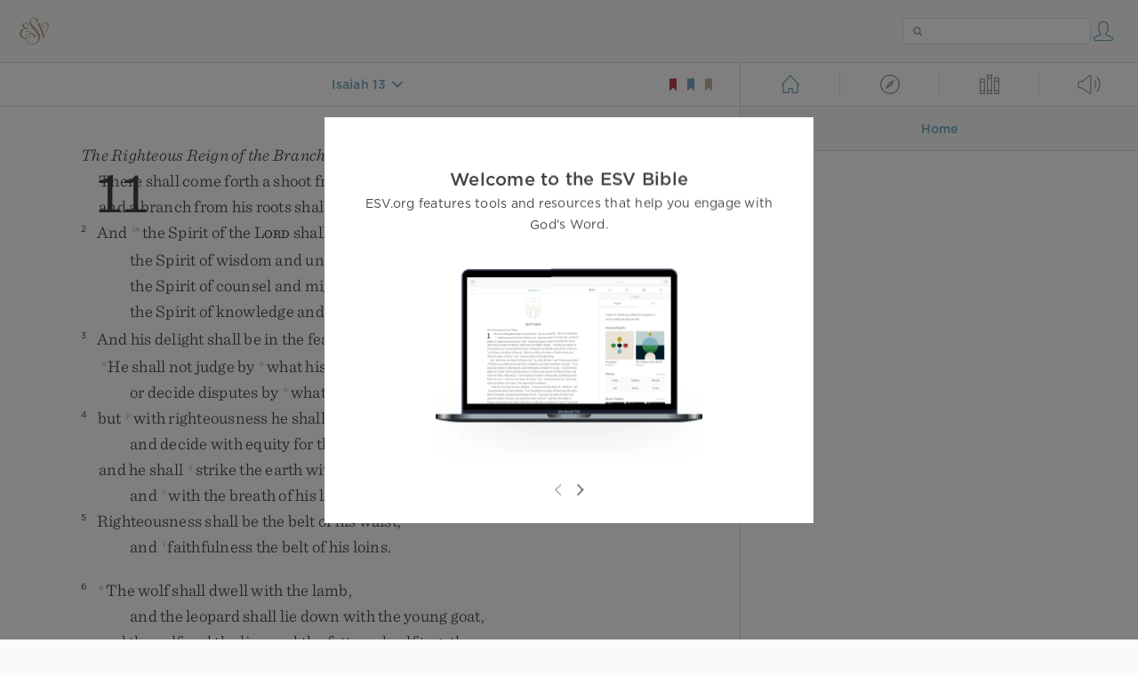

--- FILE ---
content_type: text/html; charset=utf-8
request_url: https://www.esv.org/Is13.7-8/
body_size: 24698
content:



<!DOCTYPE html>
<html lang="en">
  <head>
    
      <title>
  Isaiah 13 -  Therefore all hands will be feeble, and every human heart …
 | ESV.org</title>
    

    <meta charset="utf-8">
    <meta http-equiv="X-UA-Compatible" content="IE=Edge">

    <meta name="viewport" content="width=device-width,initial-scale=1">
    <meta name="apple-itunes-app" content="app-id=361797273">

    <meta name="twitter:card" content="summary"/>
    <meta name="twitter:site" content="@esvbible"/>
    <meta name="twitter:image" content="https://dch8lckz6x8ar.cloudfront.net/static/img/logo-twitter.6877ff184cb8.png"/>

    <meta property="og:type" content="website"/>
    <meta property="og:site_name" content="ESV Bible"/>
    <meta property="og:image" content="https://dch8lckz6x8ar.cloudfront.net/static/img/logo-facebook.dbab05d37e79.png"/>
    <meta property="og:image:width" content="600"/>
    <meta property="og:image:height" content="530"/>

    
  <meta name="description" content=" Therefore all hands will be feeble, and every human heart will melt. They will be dismayed: pangs and agony will seize them; they will be in anguish like a woman in labor. They will look aghast at o…"/>

<meta name="twitter:title" content="Isaiah 13:7–8"/>
<meta name="twitter:description" content=" Therefore all hands will be feeble, and every human heart will melt. They will be dismayed: pangs and agony will seize them; they will be in anguish like a woman in labor. They will look aghast at o…"/>

<meta property="og:title" content="Isaiah 13:7–8"/>
<meta property="og:description" content=" Therefore all hands will be feeble, and every human heart will melt. They will be dismayed: pangs and agony will seize them; they will be in anguish like a woman in labor. They will look aghast at o…"/>

<link rel="canonical" href="https://www.esv.org/Isaiah+13:7–8/"/>



    <link rel="apple-touch-icon" href="https://dch8lckz6x8ar.cloudfront.net/static/img/apple-touch-icon.a1ed3d10db96.png">
    <link rel="shortcut icon" href="https://dch8lckz6x8ar.cloudfront.net/static/img/favicon.7e14cbe1912e.ico" type="image/x-icon">

    <link rel="stylesheet" href="https://dch8lckz6x8ar.cloudfront.net/static/css/output.7819abd744b0.css" type="text/css">

    
      <script async src="https://www.googletagmanager.com/gtag/js?id=G-6KC6HK8YF3"></script>

      <script>
        window.dataLayer = window.dataLayer || [];

        function gtag () { dataLayer.push(arguments); }

        gtag('js', new Date());
        gtag('config', 'G-6KC6HK8YF3');
        gtag('event', 'collect_user_data', {
          is_logged_in: 'False',
          is_subscriber: 'False'
        });
      </script>
    

    
      <script type="text/javascript">
  !function(f,b,e,v,n,t,s){if(f.fbq)return;n=f.fbq=function(){n.callMethod?
  n.callMethod.apply(n,arguments):n.queue.push(arguments)};if(!f._fbq)f._fbq=n;
  n.push=n;n.loaded=!0;n.version='2.0';n.queue=[];t=b.createElement(e);t.async=!0;
  t.src=v;s=b.getElementsByTagName(e)[0];s.parentNode.insertBefore(t,s)}(window,
  document,'script','https://connect.facebook.net/en_US/fbevents.js');
  fbq('init', '506435969522616');
  fbq('track', 'PageView');
</script>

<noscript>
  <img height="1" width="1" style="display:none" src="https://www.facebook.com/tr?id=506435969522616&ev=PageView&noscript=1"/>
</noscript>

    
  </head>
  <body class="two-columns theme-white font-size-medium line-spacing-medium">
    
      <div class="container">
        <nav class="top-nav">
          <a href="/"><img src="https://dch8lckz6x8ar.cloudfront.net/static/img/logo.15c3f5a870ee.svg" height="30" width="33" alt="ESV logo"></a>

          <div class="top-nav-right-controls">
            <div class="search-form">
              <form class="basic-search" action="/search/" method="GET">
                <input class="search" type="text" name="q" value="">
              </form>
            </div>
            
              <a href="#" id="expand-button" class="expand-button">
                <span class="expand-icon icon large"></span>
              </a>
            
            <a href="/login/" id="personal-button">
              <span class="account-icon icon large"></span>
            </a>
          </div>
        </nav>

        
  <main role="main">
    <article class="bible-column">
      <header id="bible-header">
        <a href="#" class="more-icon icon medium"></a>
        <p id="bible-nav-passage"><strong><a href="#"><span>Isaiah 13</span></a></strong></p>
        <div id="bookmarks">
          <a href="#" data-color="red"><img src="https://dch8lckz6x8ar.cloudfront.net/static/img/bookmark-small-red.78fce9c54d11.svg" height="20" width="20" alt="red bookmark icon"></a>
          <a href="#" data-color="blue"><img src="https://dch8lckz6x8ar.cloudfront.net/static/img/bookmark-small-blue.48f6e2f15d02.svg" height="20" width="20" alt="blue bookmark icon"></a>
          <a href="#" data-color="gold"><img src="https://dch8lckz6x8ar.cloudfront.net/static/img/bookmark-small-gold.69fe6fef4f9a.svg" height="20" width="20" alt="gold bookmark icon"></a>
        </div>
      </header>
      <div id="bible-content">
        <input class="js-passage" type="hidden" value="Isaiah 13"/>
<input class="js-focus-passage" type="hidden" value="Isaiah 13:7–8"/>


  
    <section dir="ltr" data-reference="Isaiah 11"><h3>The Righteous Reign of the Branch</h3>
<section class="line-group"><p class="line"><span class="verse" data-ref="23011001" data-last-offset="26"><b class="chapter-num">11&nbsp;</b>	<u data-offset="7">There</u><u> </u><u data-offset="8">shall</u><u> </u><u data-offset="9">come</u><u> </u><u data-offset="10">forth</u><u> </u><u data-offset="11">a</u><u> </u><u data-offset="12">shoot</u><u> </u><u data-offset="13">from</u><u> </u><u data-offset="14">the</u><u> </u><u data-offset="15">stump</u><u> </u><u data-offset="16">of</u><u> </u><sup class="crossref"><a href="/Is11.10%3BAc13.23" title="ver. 10; Acts 13:23" data-passage="Isaiah 11:10; Acts 13:23">l</a></sup><u data-offset="17">Jesse</u><u>,</u></span>
</p>
<p class="line verse-1-line-2 indent"><span class="verse" data-ref="23011001" data-last-offset="26">		<u data-offset="18">and</u><u> </u><u data-offset="19">a</u><u> </u><u data-offset="20">branch</u><u> </u><u data-offset="21">from</u><u> </u><u data-offset="22">his</u><u> </u><u data-offset="23">roots</u><u> </u><u data-offset="24">shall</u><u> </u><u data-offset="25">bear</u><u> </u><u data-offset="26">fruit</u><u>.</u></span>
</p>
<p class="line"><span class="verse" data-ref="23011002" data-last-offset="32"><b class="verse-num inline">2&nbsp;</b>	<u data-offset="1">And</u><u> </u><sup class="crossref"><a href="/Is61.1%3BMt3.16%3BMk1.10%3BLk3.22" title="ch. 61:1; Matt. 3:16; Mark 1:10; Luke 3:22" data-passage="Isaiah 61:1; Matthew 3:16; Mark 1:10; Luke 3:22">m</a></sup><u data-offset="2">the</u><u> </u><u data-offset="3">Spirit</u><u> </u><u data-offset="4">of</u><u> </u><u data-offset="5">the</u><u> </u><span class="small-caps" data-offset="6"><u data-offset="6"><span class="small-caps-upper" data-offset="6">L</span><span class="small-caps-lower" data-offset="6">ord</span></u></span><u> </u><u data-offset="7">shall</u><u> </u><u data-offset="8">rest</u><u> </u><u data-offset="9">upon</u><u> </u><u data-offset="10">him</u><u>,</u></span>
</p>
<p class="line indent"><span class="verse" data-ref="23011002" data-last-offset="32">		<u data-offset="11">the</u><u> </u><u data-offset="12">Spirit</u><u> </u><u data-offset="13">of</u><u> </u><u data-offset="14">wisdom</u><u> </u><u data-offset="15">and</u><u> </u><u data-offset="16">understanding</u><u>,</u></span>
</p>
<p class="line indent"><span class="verse" data-ref="23011002" data-last-offset="32">		<u data-offset="17">the</u><u> </u><u data-offset="18">Spirit</u><u> </u><u data-offset="19">of</u><u> </u><u data-offset="20">counsel</u><u> </u><u data-offset="21">and</u><u> </u><u data-offset="22">might</u><u>,</u></span>
</p>
<p class="line indent"><span class="verse" data-ref="23011002" data-last-offset="32">		<u data-offset="23">the</u><u> </u><u data-offset="24">Spirit</u><u> </u><u data-offset="25">of</u><u> </u><u data-offset="26">knowledge</u><u> </u><u data-offset="27">and</u><u> </u><u data-offset="28">the</u><u> </u><u data-offset="29">fear</u><u> </u><u data-offset="30">of</u><u> </u><u data-offset="31">the</u><u> </u><span class="small-caps" data-offset="32"><u data-offset="32"><span class="small-caps-upper" data-offset="32">L</span><span class="small-caps-lower" data-offset="32">ord</span></u></span><u>.</u></span>
</p>
<p class="line"><span class="verse" data-ref="23011003" data-last-offset="28"><b class="verse-num inline">3&nbsp;</b>	<u data-offset="1">And</u><u> </u><u data-offset="2">his</u><u> </u><u data-offset="3">delight</u><u> </u><u data-offset="4">shall</u><u> </u><u data-offset="5">be</u><u> </u><u data-offset="6">in</u><u> </u><u data-offset="7">the</u><u> </u><u data-offset="8">fear</u><u> </u><u data-offset="9">of</u><u> </u><u data-offset="10">the</u><u> </u><span class="small-caps" data-offset="11"><u data-offset="11"><span class="small-caps-upper" data-offset="11">L</span><span class="small-caps-lower" data-offset="11">ord</span></u></span><u>.</u></span>
</p>
<p class="line"><span class="verse" data-ref="23011003" data-last-offset="28">	<sup class="crossref leading-crossref"><a href="/Jn7.24" title="[John 7:24]" data-passage="John 7:24">n</a></sup><u data-offset="12">He</u><u> </u><u data-offset="13">shall</u><u> </u><u data-offset="14">not</u><u> </u><u data-offset="15">judge</u><u> </u><u data-offset="16">by</u><u> </u><sup class="crossref"><a href="/Ec1.8" title="[Eccles. 1:8]" data-passage="Ecclesiastes 1:8">o</a></sup><u data-offset="17">what</u><u> </u><u data-offset="18">his</u><u> </u><u data-offset="19">eyes</u><u> </u><u data-offset="20">see</u><u>,</u></span>
</p>
<p class="line indent"><span class="verse" data-ref="23011003" data-last-offset="28">		<u data-offset="21">or</u><u> </u><u data-offset="22">decide</u><u> </u><u data-offset="23">disputes</u><u> </u><u data-offset="24">by</u><u> </u><sup class="crossref"><a href="/Ec1.8" title="[Eccles. 1:8]" data-passage="Ecclesiastes 1:8">o</a></sup><u data-offset="25">what</u><u> </u><u data-offset="26">his</u><u> </u><u data-offset="27">ears</u><u> </u><u data-offset="28">hear</u><u>,</u></span>
</p>
<p class="line"><span class="verse" data-ref="23011004" data-last-offset="42"><b class="verse-num inline">4&nbsp;</b>	<u data-offset="1">but</u><u> </u><sup class="crossref"><a href="/Ps72.2%3BPs72.4" title="Ps. 72:2, 4" data-passage="Psalm 72:2; Psalm 72:4">p</a></sup><u data-offset="2">with</u><u> </u><u data-offset="3">righteousness</u><u> </u><u data-offset="4">he</u><u> </u><u data-offset="5">shall</u><u> </u><u data-offset="6">judge</u><u> </u><u data-offset="7">the</u><u> </u><u data-offset="8">poor</u><u>,</u></span>
</p>
<p class="line indent"><span class="verse" data-ref="23011004" data-last-offset="42">		<u data-offset="9">and</u><u> </u><u data-offset="10">decide</u><u> </u><u data-offset="11">with</u><u> </u><u data-offset="12">equity</u><u> </u><u data-offset="13">for</u><u> </u><u data-offset="14">the</u><u> </u><u data-offset="15">meek</u><u> </u><u data-offset="16">of</u><u> </u><u data-offset="17">the</u><u> </u><u data-offset="18">earth</u><u>;</u></span>
</p>
<p class="line"><span class="verse" data-ref="23011004" data-last-offset="42">	<u data-offset="19">and</u><u> </u><u data-offset="20">he</u><u> </u><u data-offset="21">shall</u><u> </u><sup class="crossref"><a href="/Ps2.9%3BMal4.6" title="Ps. 2:9; [Mal. 4:6]" data-passage="Psalm 2:9; Malachi 4:6">q</a></sup><u data-offset="22">strike</u><u> </u><u data-offset="23">the</u><u> </u><u data-offset="24">earth</u><u> </u><u data-offset="25">with</u><u> </u><u data-offset="26">the</u><u> </u><u data-offset="27">rod</u><u> </u><u data-offset="28">of</u><u> </u><u data-offset="29">his</u><u> </u><u data-offset="30">mouth</u><u>,</u></span>
</p>
<p class="line indent"><span class="verse" data-ref="23011004" data-last-offset="42">		<u data-offset="31">and</u><u> </u><sup class="crossref"><a href="/Jb4.9%3B2Th2.8" title="Job 4:9; 2 Thess. 2:8" data-passage="Job 4:9; 2 Thessalonians 2:8">r</a></sup><u data-offset="32">with</u><u> </u><u data-offset="33">the</u><u> </u><u data-offset="34">breath</u><u> </u><u data-offset="35">of</u><u> </u><u data-offset="36">his</u><u> </u><u data-offset="37">lips</u><u> </u><sup class="crossref"><a href="/Ps139.19" title="Ps. 139:19" data-passage="Psalm 139:19">s</a></sup><u data-offset="38">he</u><u> </u><u data-offset="39">shall</u><u> </u><u data-offset="40">kill</u><u> </u><u data-offset="41">the</u><u> </u><u data-offset="42">wicked</u><u>.</u></span>
</p>
<p class="line"><span class="verse" data-ref="23011005" data-last-offset="15"><b class="verse-num inline">5&nbsp;</b>	<u data-offset="1">Righteousness</u><u> </u><u data-offset="2">shall</u><u> </u><u data-offset="3">be</u><u> </u><u data-offset="4">the</u><u> </u><u data-offset="5">belt</u><u> </u><u data-offset="6">of</u><u> </u><u data-offset="7">his</u><u> </u><u data-offset="8">waist</u><u>,</u></span>
</p>
<p class="line indent"><span class="verse" data-ref="23011005" data-last-offset="15">		<u data-offset="9">and</u><u> </u><sup class="crossref"><a href="/Ep6.14" title="[Eph. 6:14]" data-passage="Ephesians 6:14">t</a></sup><u data-offset="10">faithfulness</u><u> </u><u data-offset="11">the</u><u> </u><u data-offset="12">belt</u><u> </u><u data-offset="13">of</u><u> </u><u data-offset="14">his</u><u> </u><u data-offset="15">loins</u><u>.</u></span>
</p>
</section>
<section class="line-group"><p class="line"><span class="verse" data-ref="23011006" data-last-offset="35"><b class="verse-num inline">6&nbsp;</b>	<sup class="crossref leading-crossref"><a href="/Is65.25%3BHs2.18" title="ch. 65:25; [Hos. 2:18]" data-passage="Isaiah 65:25; Hosea 2:18">u</a></sup><u data-offset="1">The</u><u> </u><u data-offset="2">wolf</u><u> </u><u data-offset="3">shall</u><u> </u><u data-offset="4">dwell</u><u> </u><u data-offset="5">with</u><u> </u><u data-offset="6">the</u><u> </u><u data-offset="7">lamb</u><u>,</u></span>
</p>
<p class="line indent"><span class="verse" data-ref="23011006" data-last-offset="35">		<u data-offset="8">and</u><u> </u><u data-offset="9">the</u><u> </u><u data-offset="10">leopard</u><u> </u><u data-offset="11">shall</u><u> </u><u data-offset="12">lie</u><u> </u><u data-offset="13">down</u><u> </u><u data-offset="14">with</u><u> </u><u data-offset="15">the</u><u> </u><u data-offset="16">young</u><u> </u><u data-offset="17">goat</u><u>,</u></span>
</p>
<p class="line"><span class="verse" data-ref="23011006" data-last-offset="35">	<u data-offset="18">and</u><u> </u><u data-offset="19">the</u><u> </u><u data-offset="20">calf</u><u> </u><u data-offset="21">and</u><u> </u><u data-offset="22">the</u><u> </u><u data-offset="23">lion</u><u> </u><u data-offset="24">and</u><u> </u><u data-offset="25">the</u><u> </u><u data-offset="26">fattened</u><u> </u><u data-offset="27">calf</u><u> </u><u data-offset="28">together</u><u>;</u></span>
</p>
<p class="line indent"><span class="verse" data-ref="23011006" data-last-offset="35">		<u data-offset="29">and</u><u> </u><u data-offset="30">a</u><u> </u><u data-offset="31">little</u><u> </u><u data-offset="32">child</u><u> </u><u data-offset="33">shall</u><u> </u><u data-offset="34">lead</u><u> </u><u data-offset="35">them</u><u>.</u></span>
</p>
<p class="line"><span class="verse" data-ref="23011007" data-last-offset="22"><b class="verse-num inline">7&nbsp;</b>	<u data-offset="1">The</u><u> </u><u data-offset="2">cow</u><u> </u><u data-offset="3">and</u><u> </u><u data-offset="4">the</u><u> </u><u data-offset="5">bear</u><u> </u><u data-offset="6">shall</u><u> </u><u data-offset="7">graze</u><u>;</u></span>
</p>
<p class="line indent"><span class="verse" data-ref="23011007" data-last-offset="22">		<u data-offset="8">their</u><u> </u><u data-offset="9">young</u><u> </u><u data-offset="10">shall</u><u> </u><u data-offset="11">lie</u><u> </u><u data-offset="12">down</u><u> </u><u data-offset="13">together</u><u>;</u></span>
</p>
<p class="line indent"><span class="verse" data-ref="23011007" data-last-offset="22">		<u data-offset="14">and</u><u> </u><u data-offset="15">the</u><u> </u><u data-offset="16">lion</u><u> </u><u data-offset="17">shall</u><u> </u><u data-offset="18">eat</u><u> </u><u data-offset="19">straw</u><u> </u><u data-offset="20">like</u><u> </u><u data-offset="21">the</u><u> </u><u data-offset="22">ox</u><u>.</u></span>
</p>
<p class="line"><span class="verse" data-ref="23011008" data-last-offset="23"><b class="verse-num inline">8&nbsp;</b>	<u data-offset="1">The</u><u> </u><u data-offset="2">nursing</u><u> </u><u data-offset="3">child</u><u> </u><u data-offset="4">shall</u><u> </u><u data-offset="5">play</u><u> </u><u data-offset="6">over</u><u> </u><u data-offset="7">the</u><u> </u><u data-offset="8">hole</u><u> </u><u data-offset="9">of</u><u> </u><u data-offset="10">the</u><u> </u><u data-offset="11">cobra</u><u>,</u></span>
</p>
<p class="line indent"><span class="verse" data-ref="23011008" data-last-offset="23">		<u data-offset="12">and</u><u> </u><u data-offset="13">the</u><u> </u><u data-offset="14">weaned</u><u> </u><u data-offset="15">child</u><u> </u><u data-offset="16">shall</u><u> </u><u data-offset="17">put</u><u> </u><u data-offset="18">his</u><u> </u><u data-offset="19">hand</u><u> </u><u data-offset="20">on</u><u> </u><u data-offset="21">the</u><u> </u><u data-offset="22">adder’s</u><u> </u><u data-offset="23">den</u><u>.</u></span>
</p>
<p class="line"><span class="verse" data-ref="23011009" data-last-offset="29"><b class="verse-num inline">9&nbsp;</b>	<sup class="crossref leading-crossref"><a href="/Is11.6" title="[See ver. 6 above]" data-passage="Isaiah 11:6">u</a></sup><u data-offset="1">They</u><u> </u><u data-offset="2">shall</u><u> </u><u data-offset="3">not</u><u> </u><u data-offset="4">hurt</u><u> </u><u data-offset="5">or</u><u> </u><u data-offset="6">destroy</u></span>
</p>
<p class="line indent"><span class="verse" data-ref="23011009" data-last-offset="29">		<u data-offset="7">in</u><u> </u><u data-offset="8">all</u><u> </u><sup class="crossref"><a href="/Ps78.54" title="Ps. 78:54" data-passage="Psalm 78:54">v</a></sup><u data-offset="9">my</u><u> </u><u data-offset="10">holy</u><u> </u><u data-offset="11">mountain</u><u>;</u></span>
</p>
<p class="line"><span class="verse" data-ref="23011009" data-last-offset="29">	<sup class="crossref leading-crossref"><a href="/Hab2.14" title="Hab. 2:14" data-passage="Habakkuk 2:14">w</a></sup><u data-offset="12">for</u><u> </u><u data-offset="13">the</u><u> </u><u data-offset="14">earth</u><u> </u><u data-offset="15">shall</u><u> </u><u data-offset="16">be</u><u> </u><u data-offset="17">full</u><u> </u><u data-offset="18">of</u><u> </u><u data-offset="19">the</u><u> </u><u data-offset="20">knowledge</u><u> </u><u data-offset="21">of</u><u> </u><u data-offset="22">the</u><u> </u><span class="small-caps" data-offset="23"><u data-offset="23"><span class="small-caps-upper" data-offset="23">L</span><span class="small-caps-lower" data-offset="23">ord</span></u></span></span>
</p>
<p class="line indent"><span class="verse" data-ref="23011009" data-last-offset="29">		<u data-offset="24">as</u><u> </u><u data-offset="25">the</u><u> </u><u data-offset="26">waters</u><u> </u><u data-offset="27">cover</u><u> </u><u data-offset="28">the</u><u> </u><u data-offset="29">sea</u><u>.</u></span>
</p>
</section>
<p class="starts-chapter"><span class="verse" data-ref="23011010" data-last-offset="29"><b class="verse-num">10&nbsp;</b><u data-offset="1">In</u><u> </u><u data-offset="2">that</u><u> </u><u data-offset="3">day</u><u> </u><sup class="crossref"><a href="/Rm15.12" title="Cited Rom. 15:12" data-passage="Romans 15:12">x</a></sup><u data-offset="4">the</u><u> </u><u data-offset="5">root</u><u> </u><u data-offset="6">of</u><u> </u><sup class="crossref"><a href="/Is11.1" title="ver. 1" data-passage="Isaiah 11:1">y</a></sup><u data-offset="7">Jesse</u><u>,</u><u> </u><u data-offset="8">who</u><u> </u><u data-offset="9">shall</u><u> </u><u data-offset="10">stand</u><u> </u><u data-offset="11">as</u><u> </u><sup class="crossref"><a href="/Is49.22%3BEx17.15" title="ch. 49:22; [Ex. 17:15]" data-passage="Isaiah 49:22; Exodus 17:15">z</a></sup><u data-offset="12">a</u><u> </u><u data-offset="13">signal</u><u> </u><u data-offset="14">for</u><u> </u><u data-offset="15">the</u><u> </u><u data-offset="16">peoples</u><u>—</u><u data-offset="17">of</u><u> </u><u data-offset="18">him</u><u> </u><u data-offset="19">shall</u><u> </u><u data-offset="20">the</u><u> </u><u data-offset="21">nations</u><u> </u><u data-offset="22">inquire</u><u>,</u><u> </u><u data-offset="23">and</u><u> </u><u data-offset="24">his</u><u> </u><u data-offset="25">resting</u><u> </u><u data-offset="26">place</u><u> </u><u data-offset="27">shall</u><u> </u><u data-offset="28">be</u><u> </u><u data-offset="29">glorious</u><u>.</u></span>
</p>
<p><span class="verse" data-ref="23011011" data-last-offset="43"><b class="verse-num">11&nbsp;</b><sup class="crossref leading-crossref"><a href="/Is10.20" title="ch. 10:20" data-passage="Isaiah 10:20">a</a></sup><u data-offset="1">In</u><u> </u><u data-offset="2">that</u><u> </u><u data-offset="3">day</u><u> </u><u data-offset="4">the</u><u> </u><u data-offset="5">Lord</u><u> </u><u data-offset="6">will</u><u> </u><u data-offset="7">extend</u><u> </u><u data-offset="8">his</u><u> </u><u data-offset="9">hand</u><u> </u><u data-offset="10">yet</u><u> </u><u data-offset="11">a</u><u> </u><u data-offset="12">second</u><u> </u><u data-offset="13">time</u><u> </u><u data-offset="14">to</u><u> </u><u data-offset="15">recover</u><u> </u><u data-offset="16">the</u><u> </u><u data-offset="17">remnant</u><u> </u><u data-offset="18">that</u><u> </u><u data-offset="19">remains</u><u> </u><u data-offset="20">of</u><u> </u><u data-offset="21">his</u><u> </u><u data-offset="22">people</u><u>,</u><u> </u><sup class="crossref"><a href="/Is27.13%3BMi7.12%3BZc10.10" title="ch. 27:13; Mic. 7:12; Zech. 10:10" data-passage="Isaiah 27:13; Micah 7:12; Zechariah 10:10">b</a></sup><u data-offset="23">from</u><u> </u><u data-offset="24">Assyria</u><u>,</u><u> </u><sup class="crossref"><a href="/Is27.13%3BMi7.12%3BZc10.10" title="ch. 27:13; Mic. 7:12; Zech. 10:10" data-passage="Isaiah 27:13; Micah 7:12; Zechariah 10:10">b</a></sup><u data-offset="25">from</u><u> </u><u data-offset="26">Egypt</u><u>,</u><u> </u><u data-offset="27">from</u><u> </u><sup class="crossref"><a href="/Jr44.1%3BJr44.15%3BEze29.14%3BEze30.14" title="Jer. 44:1, 15; Ezek. 29:14; 30:14" data-passage="Jeremiah 44:1; Jeremiah 44:15; Ezekiel 29:14; Ezekiel 30:14">c</a></sup><u data-offset="28">Pathros</u><u>,</u><u> </u><u data-offset="29">from</u><u> </u><sup class="crossref"><a href="/Gn10.6-12" title="See Gen. 10:6-12" data-passage="Genesis 10:6–12">d</a></sup><u data-offset="30">Cush</u><u>,</u><sup class="footnote"><a id="fb1-1" title="&lt;span class=&quot;footnote-embedded&quot;&gt;Probably &lt;i&gt;Nubia&lt;/i&gt;&lt;/span&gt;" href="#f1-">1</a></sup><u> </u><u data-offset="31">from</u><u> </u><sup class="crossref"><a href="/Gn10.22%3BGn14.1%3BGn14.9%3BJr25.25%3BJr49.34-39" title="Gen. 10:22; 14:1, 9; Jer. 25:25; See Jer. 49:34-39" data-passage="Genesis 10:22; Genesis 14:1; Genesis 14:9; Jeremiah 25:25; Jeremiah 49:34–39">e</a></sup><u data-offset="32">Elam</u><u>,</u><u> </u><u data-offset="33">from</u><u> </u><sup class="crossref"><a href="/Gn11.2" title="Gen. 11:2" data-passage="Genesis 11:2">f</a></sup><u data-offset="34">Shinar</u><u>,</u><u> </u><u data-offset="35">from</u><u> </u><sup class="crossref"><a href="/Is10.9" title="See ch. 10:9" data-passage="Isaiah 10:9">g</a></sup><u data-offset="36">Hamath</u><u>,</u><u> </u><u data-offset="37">and</u><u> </u><u data-offset="38">from</u><u> </u><sup class="crossref"><a href="/Es10.1" title="Esth. 10:1" data-passage="Esther 10:1">h</a></sup><u data-offset="39">the</u><u> </u><u data-offset="40">coastlands</u><u> </u><u data-offset="41">of</u><u> </u><u data-offset="42">the</u><u> </u><u data-offset="43">sea</u><u>.</u></span>
</p>
<section class="line-group"><p class="line"><span class="verse" data-ref="23011012" data-last-offset="28"><b class="verse-num inline">12&nbsp;</b>	<u data-offset="1">He</u><u> </u><u data-offset="2">will</u><u> </u><u data-offset="3">raise</u><u> </u><sup class="crossref"><a href="/Is11.10" title="[See ver. 10 above]" data-passage="Isaiah 11:10">z</a></sup><u data-offset="4">a</u><u> </u><u data-offset="5">signal</u><u> </u><u data-offset="6">for</u><u> </u><u data-offset="7">the</u><u> </u><u data-offset="8">nations</u></span>
</p>
<p class="line indent"><span class="verse" data-ref="23011012" data-last-offset="28">		<u data-offset="9">and</u><u> </u><u data-offset="10">will</u><u> </u><u data-offset="11">assemble</u><u> </u><sup class="crossref"><a href="/Is56.8%3BZc10.6" title="ch. 56:8; [Zech. 10:6]" data-passage="Isaiah 56:8; Zechariah 10:6">i</a></sup><u data-offset="12">the</u><u> </u><u data-offset="13">banished</u><u> </u><u data-offset="14">of</u><u> </u><u data-offset="15">Israel</u><u>,</u></span>
</p>
<p class="line"><span class="verse" data-ref="23011012" data-last-offset="28">	<u data-offset="16">and</u><u> </u><u data-offset="17">gather</u><u> </u><u data-offset="18">the</u><u> </u><u data-offset="19">dispersed</u><u> </u><u data-offset="20">of</u><u> </u><u data-offset="21">Judah</u></span>
</p>
<p class="line indent"><span class="verse" data-ref="23011012" data-last-offset="28">		<u data-offset="22">from</u><u> </u><u data-offset="23">the</u><u> </u><u data-offset="24">four</u><u> </u><u data-offset="25">corners</u><u> </u><u data-offset="26">of</u><u> </u><u data-offset="27">the</u><u> </u><u data-offset="28">earth</u><u>.</u></span>
</p>
<p class="line"><span class="verse" data-ref="23011013" data-last-offset="28"><b class="verse-num inline">13&nbsp;</b>	<sup class="crossref leading-crossref"><a href="/Eze37.16-17%3BIs9.21%3BZc11.14" title="Ezek. 37:16, 17; [ch. 9:21; Zech. 11:14]" data-passage="Ezekiel 37:16–17; Isaiah 9:21; Zechariah 11:14">j</a></sup><u data-offset="1">The</u><u> </u><u data-offset="2">jealousy</u><u> </u><u data-offset="3">of</u><u> </u><u data-offset="4">Ephraim</u><u> </u><u data-offset="5">shall</u><u> </u><u data-offset="6">depart</u><u>,</u></span>
</p>
<p class="line indent"><span class="verse" data-ref="23011013" data-last-offset="28">		<u data-offset="7">and</u><u> </u><u data-offset="8">those</u><u> </u><u data-offset="9">who</u><u> </u><u data-offset="10">harass</u><u> </u><u data-offset="11">Judah</u><u> </u><u data-offset="12">shall</u><u> </u><u data-offset="13">be</u><u> </u><u data-offset="14">cut</u><u> </u><u data-offset="15">off</u><u>;</u></span>
</p>
<p class="line"><span class="verse" data-ref="23011013" data-last-offset="28">	<u data-offset="16">Ephraim</u><u> </u><u data-offset="17">shall</u><u> </u><u data-offset="18">not</u><u> </u><u data-offset="19">be</u><u> </u><u data-offset="20">jealous</u><u> </u><u data-offset="21">of</u><u> </u><u data-offset="22">Judah</u><u>,</u></span>
</p>
<p class="line indent"><span class="verse" data-ref="23011013" data-last-offset="28">		<u data-offset="23">and</u><u> </u><u data-offset="24">Judah</u><u> </u><u data-offset="25">shall</u><u> </u><u data-offset="26">not</u><u> </u><u data-offset="27">harass</u><u> </u><u data-offset="28">Ephraim</u><u>.</u></span>
</p>
<p class="line"><span class="verse" data-ref="23011014" data-last-offset="40"><b class="verse-num inline">14&nbsp;</b>	<sup class="crossref leading-crossref"><a href="/2S8.1%3B2K18.8" title="[2 Sam. 8:1; 2 Kgs. 18:8]" data-passage="2 Samuel 8:1; 2 Kings 18:8">k</a></sup><u data-offset="1">But</u><u> </u><u data-offset="2">they</u><u> </u><u data-offset="3">shall</u><u> </u><u data-offset="4">swoop</u><u> </u><u data-offset="5">down</u><u> </u><u data-offset="6">on</u><u> </u><u data-offset="7">the</u><u> </u><u data-offset="8">shoulder</u><u> </u><u data-offset="9">of</u><u> </u><u data-offset="10">the</u><u> </u><u data-offset="11">Philistines</u><u> </u><u data-offset="12">in</u><u> </u><u data-offset="13">the</u><u> </u><u data-offset="14">west</u><u>,</u></span>
</p>
<p class="line indent"><span class="verse" data-ref="23011014" data-last-offset="40">		<u data-offset="15">and</u><u> </u><u data-offset="16">together</u><u> </u><u data-offset="17">they</u><u> </u><u data-offset="18">shall</u><u> </u><u data-offset="19">plunder</u><u> </u><sup class="crossref"><a href="/Jg6.3%3BJr49.28" title="Judg. 6:3; See Jer. 49:28" data-passage="Judges 6:3; Jeremiah 49:28">l</a></sup><u data-offset="20">the</u><u> </u><u data-offset="21">people</u><u> </u><u data-offset="22">of</u><u> </u><u data-offset="23">the</u><u> </u><u data-offset="24">east</u><u>.</u></span>
</p>
<p class="line"><span class="verse" data-ref="23011014" data-last-offset="40">	<u data-offset="25">They</u><u> </u><u data-offset="26">shall</u><u> </u><u data-offset="27">put</u><u> </u><u data-offset="28">out</u><u> </u><u data-offset="29">their</u><u> </u><u data-offset="30">hand</u><u> </u><sup class="crossref"><a href="/Ps60.8" title="Ps. 60:8" data-passage="Psalm 60:8">m</a></sup><u data-offset="31">against</u><u> </u><sup class="crossref"><a href="/2S8.14" title="[2 Sam. 8:14]" data-passage="2 Samuel 8:14">n</a></sup><u data-offset="32">Edom</u><u> </u><u data-offset="33">and</u><u> </u><sup class="crossref"><a href="/2S8.2" title="[2 Sam. 8:2]" data-passage="2 Samuel 8:2">o</a></sup><u data-offset="34">Moab</u><u>,</u></span>
</p>
<p class="line indent"><span class="verse" data-ref="23011014" data-last-offset="40">		<u data-offset="35">and</u><u> </u><sup class="crossref"><a href="/2S12.26-31" title="See 2 Sam. 12:26-31" data-passage="2 Samuel 12:26–31">p</a></sup><u data-offset="36">the</u><u> </u><u data-offset="37">Ammonites</u><u> </u><u data-offset="38">shall</u><u> </u><u data-offset="39">obey</u><u> </u><u data-offset="40">them</u><u>.</u></span>
</p>
<p class="line"><span class="verse" data-ref="23011015" data-last-offset="39"><b class="verse-num inline">15&nbsp;</b>	<u data-offset="1">And</u><u> </u><u data-offset="2">the</u><u> </u><span class="small-caps" data-offset="3"><u data-offset="3"><span class="small-caps-upper" data-offset="3">L</span><span class="small-caps-lower" data-offset="3">ord</span></u></span><u> </u><u data-offset="4">will</u><u> </u><u data-offset="5">utterly</u><u> </u><u data-offset="6">destroy</u><sup class="footnote"><a id="fb2-1" title="&lt;span class=&quot;footnote-embedded&quot;&gt;Hebrew &lt;i&gt;devote to destruction&lt;/i&gt;&lt;/span&gt;" href="#f2-">2</a></sup></span>
</p>
<p class="line indent"><span class="verse" data-ref="23011015" data-last-offset="39">		<sup class="crossref leading-crossref"><a href="/Zc10.11" title="[Zech. 10:11]" data-passage="Zechariah 10:11">q</a></sup><u data-offset="7">the</u><u> </u><u data-offset="8">tongue</u><u> </u><u data-offset="9">of</u><u> </u><u data-offset="10">the</u><u> </u><u data-offset="11">Sea</u><u> </u><u data-offset="12">of</u><u> </u><u data-offset="13">Egypt</u><u>,</u></span>
</p>
<p class="line"><span class="verse" data-ref="23011015" data-last-offset="39">	<u data-offset="14">and</u><u> </u><u data-offset="15">will</u><u> </u><u data-offset="16">wave</u><u> </u><u data-offset="17">his</u><u> </u><u data-offset="18">hand</u><u> </u><u data-offset="19">over</u><u> </u><sup class="crossref"><a href="/Is7.20" title="See ch. 7:20" data-passage="Isaiah 7:20">r</a></sup><u data-offset="20">the</u><u> </u><u data-offset="21">River</u><sup class="footnote"><a id="fb3-1" title="&lt;span class=&quot;footnote-embedded&quot;&gt;That is, the Euphrates&lt;/span&gt;" href="#f3-">3</a></sup></span>
</p>
<p class="line indent"><span class="verse" data-ref="23011015" data-last-offset="39">		<u data-offset="22">with</u><u> </u><u data-offset="23">his</u><u> </u><u data-offset="24">scorching</u><u> </u><u data-offset="25">breath</u><u>,</u><sup class="footnote"><a id="fb4-1" title="&lt;span class=&quot;footnote-embedded&quot;&gt;Or &lt;i&gt;wind&lt;/i&gt;&lt;/span&gt;" href="#f4-">4</a></sup></span>
</p>
<p class="line"><span class="verse" data-ref="23011015" data-last-offset="39">	<u data-offset="26">and</u><u> </u><u data-offset="27">strike</u><u> </u><u data-offset="28">it</u><u> </u><u data-offset="29">into</u><u> </u><u data-offset="30">seven</u><u> </u><u data-offset="31">channels</u><u>,</u></span>
</p>
<p class="line indent"><span class="verse" data-ref="23011015" data-last-offset="39">		<u data-offset="32">and</u><u> </u><u data-offset="33">he</u><u> </u><u data-offset="34">will</u><u> </u><u data-offset="35">lead</u><u> </u><u data-offset="36">people</u><u> </u><u data-offset="37">across</u><u> </u><u data-offset="38">in</u><u> </u><u data-offset="39">sandals</u><u>.</u></span>
</p>
<p class="line"><span class="verse" data-ref="23011016" data-last-offset="30"><b class="verse-num inline">16&nbsp;</b>	<u data-offset="1">And</u><u> </u><u data-offset="2">there</u><u> </u><u data-offset="3">will</u><u> </u><u data-offset="4">be</u><u> </u><sup class="crossref"><a href="/Is19.23%3BIs35.8" title="ch. 19:23; [ch. 35:8]" data-passage="Isaiah 19:23; Isaiah 35:8">s</a></sup><u data-offset="5">a</u><u> </u><u data-offset="6">highway</u><u> </u><u data-offset="7">from</u><u> </u><u data-offset="8">Assyria</u></span>
</p>
<p class="line indent"><span class="verse" data-ref="23011016" data-last-offset="30">		<u data-offset="9">for</u><u> </u><u data-offset="10">the</u><u> </u><u data-offset="11">remnant</u><u> </u><u data-offset="12">that</u><u> </u><u data-offset="13">remains</u><u> </u><u data-offset="14">of</u><u> </u><u data-offset="15">his</u><u> </u><u data-offset="16">people</u><u>,</u></span>
</p>
<p class="line"><span class="verse" data-ref="23011016" data-last-offset="30">	<sup class="crossref leading-crossref"><a href="/Ex14.29" title="Ex. 14:29" data-passage="Exodus 14:29">t</a></sup><u data-offset="17">as</u><u> </u><u data-offset="18">there</u><u> </u><u data-offset="19">was</u><u> </u><u data-offset="20">for</u><u> </u><u data-offset="21">Israel</u></span>
</p>
<p class="line indent"><span class="verse" data-ref="23011016" data-last-offset="30">		<u data-offset="22">when</u><u> </u><u data-offset="23">they</u><u> </u><u data-offset="24">came</u><u> </u><u data-offset="25">up</u><u> </u><u data-offset="26">from</u><u> </u><u data-offset="27">the</u><u> </u><u data-offset="28">land</u><u> </u><u data-offset="29">of</u><u> </u><u data-offset="30">Egypt</u><u>.</u></span>
</p>
</section>
</section>
  
    <section dir="ltr" data-reference="Isaiah 12"><h3>The <span class="divine-name">Lord</span> Is My Strength and My Song</h3>
<section class="line-group"><p class="line"><span class="verse" data-ref="23012001" data-last-offset="38"><b class="chapter-num">12&nbsp;</b>	<u data-offset="9">You</u><sup class="footnote"><a id="fb1-2" title="&lt;span class=&quot;footnote-embedded&quot;&gt;The Hebrew for &lt;i class=&quot;catch-word&quot;&gt;you&lt;/i&gt; is singular in verse 1&lt;/span&gt;" href="#f1-">1</a></sup><u> </u><u data-offset="10">will</u><u> </u><u data-offset="11">say</u><u> </u><sup class="crossref"><a href="/Is11.11" title="ch. 11:11" data-passage="Isaiah 11:11">u</a></sup><u data-offset="12">in</u><u> </u><u data-offset="13">that</u><u> </u><u data-offset="14">day</u><u>:</u></span>
</p>
<p class="line verse-1-line-2"><span class="verse" data-ref="23012001" data-last-offset="38">	<u>“</u><u data-offset="15">I</u><u> </u><u data-offset="16">will</u><u> </u><u data-offset="17">give</u><u> </u><u data-offset="18">thanks</u><u> </u><u data-offset="19">to</u><u> </u><u data-offset="20">you</u><u>,</u><u> </u><u data-offset="21">O</u><u> </u><span class="small-caps" data-offset="22"><u data-offset="22"><span class="small-caps-upper" data-offset="22">L</span><span class="small-caps-lower" data-offset="22">ord</span></u></span><u>,</u></span>
</p>
<p class="line indent"><span class="verse" data-ref="23012001" data-last-offset="38">		<u data-offset="23">for</u><u> </u><u data-offset="24">though</u><u> </u><u data-offset="25">you</u><u> </u><u data-offset="26">were</u><u> </u><u data-offset="27">angry</u><u> </u><u data-offset="28">with</u><u> </u><u data-offset="29">me</u><u>,</u></span>
</p>
<p class="line"><span class="verse" data-ref="23012001" data-last-offset="38">	<sup class="crossref leading-crossref"><a href="/Is10.4" title="[ch. 10:4]" data-passage="Isaiah 10:4">v</a></sup><u data-offset="30">your</u><u> </u><u data-offset="31">anger</u><u> </u><u data-offset="32">turned</u><u> </u><u data-offset="33">away</u><u>,</u></span>
</p>
<p class="line indent"><span class="verse" data-ref="23012001" data-last-offset="38">		<u data-offset="34">that</u><u> </u><u data-offset="35">you</u><u> </u><u data-offset="36">might</u><u> </u><u data-offset="37">comfort</u><u> </u><u data-offset="38">me</u><u>.</u></span>
</p>
</section>
<section class="line-group"><p class="line"><span class="verse" data-ref="23012002" data-last-offset="29"><b class="verse-num inline">2&nbsp;</b>	<u>“</u><u data-offset="1">Behold</u><u>,</u><u> </u><u data-offset="2">God</u><u> </u><u data-offset="3">is</u><u> </u><u data-offset="4">my</u><u> </u><u data-offset="5">salvation</u><u>;</u></span>
</p>
<p class="line indent"><span class="verse" data-ref="23012002" data-last-offset="29">		<u data-offset="6">I</u><u> </u><u data-offset="7">will</u><u> </u><u data-offset="8">trust</u><u>,</u><u> </u><u data-offset="9">and</u><u> </u><u data-offset="10">will</u><u> </u><u data-offset="11">not</u><u> </u><u data-offset="12">be</u><u> </u><u data-offset="13">afraid</u><u>;</u></span>
</p>
<p class="line"><span class="verse" data-ref="23012002" data-last-offset="29">	<u data-offset="14">for</u><u> </u><sup class="crossref"><a href="/Ex15.2%3BPs118.14" title="Ex. 15:2; Ps. 118:14" data-passage="Exodus 15:2; Psalm 118:14">w</a></sup><u data-offset="15">the</u><u> </u><span class="small-caps" data-offset="16"><u data-offset="16"><span class="small-caps-upper" data-offset="16">L</span><span class="small-caps-lower" data-offset="16">ord</span></u></span><u> </u><span class="small-caps" data-offset="17"><u data-offset="17"><span class="small-caps-upper" data-offset="17">G</span><span class="small-caps-lower" data-offset="17">od</span></u><sup class="footnote"><a id="fb2-2" title="&lt;span class=&quot;footnote-embedded&quot;&gt;Hebrew &lt;i&gt;&lt;span class=&quot;catch-word&quot;&gt;for&lt;/span&gt; Yah, the &lt;span class=&quot;small-caps&quot;&gt;&lt;span class=&quot;small-caps-upper&quot;&gt;L&lt;/span&gt;&lt;span class=&quot;small-caps-lower&quot;&gt;ord&lt;/span&gt;&lt;/span&gt;&lt;/i&gt;&lt;/span&gt;" href="#f2-">2</a></sup></span><u> </u><u data-offset="18">is</u><u> </u><u data-offset="19">my</u><u> </u><u data-offset="20">strength</u><u> </u><u data-offset="21">and</u><u> </u><u data-offset="22">my</u><u> </u><u data-offset="23">song</u><u>,</u></span>
</p>
<p class="line indent"><span class="verse" data-ref="23012002" data-last-offset="29">		<u data-offset="24">and</u><u> </u><u data-offset="25">he</u><u> </u><u data-offset="26">has</u><u> </u><u data-offset="27">become</u><u> </u><u data-offset="28">my</u><u> </u><u data-offset="29">salvation</u><u>.</u><u>”</u></span>
</p>
</section>
<p class="starts-chapter"><span class="verse" data-ref="23012003" data-last-offset="11"><b class="verse-num">3&nbsp;</b><sup class="crossref leading-crossref"><a href="/Jn4.13-14%3BJn7.37-38" title="[John 4:13, 14; 7:37, 38]" data-passage="John 4:13–14; John 7:37–38">x</a></sup><u data-offset="1">With</u><u> </u><u data-offset="2">joy</u><u> </u><u data-offset="3">you</u><sup class="footnote"><a id="fb3-2" title="&lt;span class=&quot;footnote-embedded&quot;&gt;The Hebrew for &lt;i class=&quot;catch-word&quot;&gt;you&lt;/i&gt; is plural in verses 3, 4&lt;/span&gt;" href="#f3-">3</a></sup><u> </u><u data-offset="4">will</u><u> </u><u data-offset="5">draw</u><u> </u><u data-offset="6">water</u><u> </u><u data-offset="7">from</u><u> </u><u data-offset="8">the</u><u> </u><u data-offset="9">wells</u><u> </u><u data-offset="10">of</u><u> </u><u data-offset="11">salvation</u><u>.</u></span>
<u> </u><span class="verse" data-ref="23012004" data-last-offset="29"><b class="verse-num">4&nbsp;</b><sup class="crossref"><a href="/Is11.11" title="ch. 11:11" data-passage="Isaiah 11:11">y</a></sup><u data-offset="1">And</u><u> </u><u data-offset="2">you</u><u> </u><u data-offset="3">will</u><u> </u><u data-offset="4">say</u><u> </u><u data-offset="5">in</u><u> </u><u data-offset="6">that</u><u> </u><u data-offset="7">day</u><u>:</u></span>
</p>
<section class="line-group"><p class="line"><span class="verse" data-ref="23012004" data-last-offset="29">	<sup class="crossref leading-crossref"><a href="/Ps105.1" title="Ps. 105:1" data-passage="Psalm 105:1">z</a></sup><u>“</u><u data-offset="8">Give</u><u> </u><u data-offset="9">thanks</u><u> </u><u data-offset="10">to</u><u> </u><u data-offset="11">the</u><u> </u><span class="small-caps" data-offset="12"><u data-offset="12"><span class="small-caps-upper" data-offset="12">L</span><span class="small-caps-lower" data-offset="12">ord</span></u></span><u>,</u></span>
</p>
<p class="line indent"><span class="verse" data-ref="23012004" data-last-offset="29">		<u data-offset="13">call</u><u> </u><u data-offset="14">upon</u><u> </u><u data-offset="15">his</u><u> </u><u data-offset="16">name</u><u>,</u></span>
</p>
<p class="line"><span class="verse" data-ref="23012004" data-last-offset="29">	<sup class="crossref leading-crossref"><a href="/Ps145.4-6" title="[Ps. 145:4-6]" data-passage="Psalm 145:4–6">a</a></sup><u data-offset="17">make</u><u> </u><u data-offset="18">known</u><u> </u><u data-offset="19">his</u><u> </u><u data-offset="20">deeds</u><u> </u><u data-offset="21">among</u><u> </u><u data-offset="22">the</u><u> </u><u data-offset="23">peoples</u><u>,</u></span>
</p>
<p class="line indent"><span class="verse" data-ref="23012004" data-last-offset="29">		<u data-offset="24">proclaim</u><u> </u><sup class="crossref"><a href="/Ps148.13" title="Ps. 148:13" data-passage="Psalm 148:13">b</a></sup><u data-offset="25">that</u><u> </u><u data-offset="26">his</u><u> </u><u data-offset="27">name</u><u> </u><u data-offset="28">is</u><u> </u><u data-offset="29">exalted</u><u>.</u></span>
</p>
</section>
<section class="line-group"><p class="line"><span class="verse" data-ref="23012005" data-last-offset="19"><b class="verse-num inline">5&nbsp;</b>	<sup class="crossref leading-crossref"><a href="/Ex15.1%3BPs98.1" title="Ex. 15:1; Ps. 98:1" data-passage="Exodus 15:1; Psalm 98:1">c</a></sup><u>“</u><u data-offset="1">Sing</u><u> </u><u data-offset="2">praises</u><u> </u><u data-offset="3">to</u><u> </u><u data-offset="4">the</u><u> </u><span class="small-caps" data-offset="5"><u data-offset="5"><span class="small-caps-upper" data-offset="5">L</span><span class="small-caps-lower" data-offset="5">ord</span></u></span><u>,</u><u> </u><u data-offset="6">for</u><u> </u><u data-offset="7">he</u><u> </u><u data-offset="8">has</u><u> </u><u data-offset="9">done</u><u> </u><u data-offset="10">gloriously</u><u>;</u></span>
</p>
<p class="line indent"><span class="verse" data-ref="23012005" data-last-offset="19">		<u data-offset="11">let</u><u> </u><u data-offset="12">this</u><u> </u><u data-offset="13">be</u><u> </u><u data-offset="14">made</u><u> </u><u data-offset="15">known</u><sup class="footnote"><a id="fb4-2" title="&lt;span class=&quot;footnote-embedded&quot;&gt;Or &lt;i&gt;this is made known&lt;/i&gt;&lt;/span&gt;" href="#f4-">4</a></sup><u> </u><u data-offset="16">in</u><u> </u><u data-offset="17">all</u><u> </u><u data-offset="18">the</u><u> </u><u data-offset="19">earth</u><u>.</u></span>
</p>
<p class="line"><span class="verse" data-ref="23012006" data-last-offset="20"><b class="verse-num inline">6&nbsp;</b>	<u data-offset="1">Shout</u><u>,</u><u> </u><u data-offset="2">and</u><u> </u><u data-offset="3">sing</u><u> </u><u data-offset="4">for</u><u> </u><u data-offset="5">joy</u><u>,</u><u> </u><u data-offset="6">O</u><u> </u><u data-offset="7">inhabitant</u><u> </u><u data-offset="8">of</u><u> </u><u data-offset="9">Zion</u><u>,</u></span>
</p>
<p class="line indent"><span class="verse" data-ref="23012006" data-last-offset="20">		<u data-offset="10">for</u><u> </u><u data-offset="11">great</u><u> </u><sup class="crossref"><a href="/Ps46.5%3BHs11.9" title="Ps. 46:5; Hos. 11:9" data-passage="Psalm 46:5; Hosea 11:9">d</a></sup><u data-offset="12">in</u><u> </u><u data-offset="13">your</u><sup class="footnote"><a id="fb5-2" title="&lt;span class=&quot;footnote-embedded&quot;&gt;The Hebrew for &lt;i class=&quot;catch-word&quot;&gt;your&lt;/i&gt; in verse 6 is singular, referring to the &lt;i class=&quot;catch-word&quot;&gt;inhabitant of Zion&lt;/i&gt;&lt;/span&gt;" href="#f5-">5</a></sup><u> </u><u data-offset="14">midst</u><u> </u><u data-offset="15">is</u><u> </u><sup class="crossref"><a href="/Is5.24%3BIs41.14%3BIs41.16" title="ch. 5:24; 41:14, 16" data-passage="Isaiah 5:24; Isaiah 41:14; Isaiah 41:16">e</a></sup><u data-offset="16">the</u><u> </u><u data-offset="17">Holy</u><u> </u><u data-offset="18">One</u><u> </u><u data-offset="19">of</u><u> </u><u data-offset="20">Israel</u><u>.</u><u>”</u></span>
</p>
</section>
</section>
  
    <section dir="ltr" data-reference="Isaiah 13"><h3>The Judgment of Babylon</h3>
<p class="starts-chapter"><span class="verse" data-ref="23013001" data-last-offset="15"><b class="chapter-num">13&nbsp;</b><u data-offset="5">The</u><u> </u><u data-offset="6">oracle</u><u> </u><u data-offset="7">concerning</u><u> </u><sup class="crossref"><a href="/Is13.19%3BIs14.4%3BIs21.9%3BIs47.1%3BJr51-52.1" title="ver. 19; ch. 14:4; 21:9; 47:1; See Jer. 51, 52" data-passage="Isaiah 13:19; Isaiah 14:4; Isaiah 21:9; Isaiah 47:1; Jeremiah 51–52:1">f</a></sup><u data-offset="8">Babylon</u><u> </u><u data-offset="9">which</u><u> </u><sup class="crossref"><a href="/Is1.1" title="ch. 1:1" data-passage="Isaiah 1:1">g</a></sup><u data-offset="10">Isaiah</u><u> </u><u data-offset="11">the</u><u> </u><u data-offset="12">son</u><u> </u><u data-offset="13">of</u><u> </u><u data-offset="14">Amoz</u><u> </u><u data-offset="15">saw</u><u>.</u></span>
</p>
<section class="line-group"><p class="line"><span class="verse" data-ref="23013002" data-last-offset="23"><b class="verse-num inline">2&nbsp;</b>	<u data-offset="1">On</u><u> </u><u data-offset="2">a</u><u> </u><u data-offset="3">bare</u><u> </u><u data-offset="4">hill</u><u> </u><sup class="crossref"><a href="/Is5.26" title="ch. 5:26" data-passage="Isaiah 5:26">h</a></sup><u data-offset="5">raise</u><u> </u><u data-offset="6">a</u><u> </u><u data-offset="7">signal</u><u>;</u></span>
</p>
<p class="line indent"><span class="verse" data-ref="23013002" data-last-offset="23">		<u data-offset="8">cry</u><u> </u><u data-offset="9">aloud</u><u> </u><u data-offset="10">to</u><u> </u><u data-offset="11">them</u><u>;</u></span>
</p>
<p class="line"><span class="verse" data-ref="23013002" data-last-offset="23">	<u data-offset="12">wave</u><u> </u><u data-offset="13">the</u><u> </u><u data-offset="14">hand</u><u> </u><u data-offset="15">for</u><u> </u><sup class="crossref"><a href="/Is41.25" title="[ch. 41:25]" data-passage="Isaiah 41:25">i</a></sup><u data-offset="16">them</u><u> </u><u data-offset="17">to</u><u> </u><u data-offset="18">enter</u></span>
</p>
<p class="line indent"><span class="verse" data-ref="23013002" data-last-offset="23">		<u data-offset="19">the</u><u> </u><u data-offset="20">gates</u><u> </u><u data-offset="21">of</u><u> </u><u data-offset="22">the</u><u> </u><u data-offset="23">nobles</u><u>.</u></span>
</p>
<p class="line"><span class="verse" data-ref="23013003" data-last-offset="21"><b class="verse-num inline">3&nbsp;</b>	<u data-offset="1">I</u><u> </u><u data-offset="2">myself</u><u> </u><u data-offset="3">have</u><u> </u><u data-offset="4">commanded</u><u> </u><u data-offset="5">my</u><u> </u><u data-offset="6">consecrated</u><u> </u><u data-offset="7">ones</u><u>,</u></span>
</p>
<p class="line indent"><span class="verse" data-ref="23013003" data-last-offset="21">		<u data-offset="8">and</u><u> </u><u data-offset="9">have</u><u> </u><u data-offset="10">summoned</u><u> </u><u data-offset="11">my</u><u> </u><u data-offset="12">mighty</u><u> </u><u data-offset="13">men</u><u> </u><u data-offset="14">to</u><u> </u><u data-offset="15">execute</u><u> </u><u data-offset="16">my</u><u> </u><u data-offset="17">anger</u><u>,</u></span>
</p>
<p class="line indent"><span class="verse" data-ref="23013003" data-last-offset="21">		<u data-offset="18">my</u><u> </u><u data-offset="19">proudly</u><u> </u><u data-offset="20">exulting</u><u> </u><u data-offset="21">ones</u><u>.</u><sup class="footnote"><a id="fb1-3" title="&lt;span class=&quot;footnote-embedded&quot;&gt;Or &lt;i&gt;those who exult in my majesty&lt;/i&gt;&lt;/span&gt;" href="#f1-">1</a></sup></span>
</p>
</section>
<section class="line-group"><p class="line"><span class="verse" data-ref="23013004" data-last-offset="35"><b class="verse-num inline">4&nbsp;</b>	<u data-offset="1">The</u><u> </u><u data-offset="2">sound</u><u> </u><sup class="crossref"><a href="/Is22.5" title="[ch. 22:5]" data-passage="Isaiah 22:5">j</a></sup><u data-offset="3">of</u><u> </u><u data-offset="4">a</u><u> </u><u data-offset="5">tumult</u><u> </u><u data-offset="6">is</u><u> </u><u data-offset="7">on</u><u> </u><u data-offset="8">the</u><u> </u><u data-offset="9">mountains</u></span>
</p>
<p class="line indent"><span class="verse" data-ref="23013004" data-last-offset="35">		<u data-offset="10">as</u><u> </u><u data-offset="11">of</u><u> </u><u data-offset="12">a</u><u> </u><u data-offset="13">great</u><u> </u><u data-offset="14">multitude</u><u>!</u></span>
</p>
<p class="line"><span class="verse" data-ref="23013004" data-last-offset="35">	<u data-offset="15">The</u><u> </u><u data-offset="16">sound</u><u> </u><u data-offset="17">of</u><u> </u><u data-offset="18">an</u><u> </u><u data-offset="19">uproar</u><u> </u><u data-offset="20">of</u><u> </u><u data-offset="21">kingdoms</u><u>,</u></span>
</p>
<p class="line indent"><span class="verse" data-ref="23013004" data-last-offset="35">		<u data-offset="22">of</u><u> </u><u data-offset="23">nations</u><u> </u><u data-offset="24">gathering</u><u> </u><u data-offset="25">together</u><u>!</u></span>
</p>
<p class="line"><span class="verse" data-ref="23013004" data-last-offset="35">	<sup class="crossref leading-crossref"><a href="/Jos5.13-14" title="[Josh. 5:13, 14]" data-passage="Joshua 5:13–14">k</a></sup><u data-offset="26">The</u><u> </u><span class="small-caps" data-offset="27"><u data-offset="27"><span class="small-caps-upper" data-offset="27">L</span><span class="small-caps-lower" data-offset="27">ord</span></u></span><u> </u><u data-offset="28">of</u><u> </u><u data-offset="29">hosts</u><u> </u><u data-offset="30">is</u><u> </u><u data-offset="31">mustering</u></span>
</p>
<p class="line indent"><span class="verse" data-ref="23013004" data-last-offset="35">		<u data-offset="32">a</u><u> </u><u data-offset="33">host</u><u> </u><u data-offset="34">for</u><u> </u><u data-offset="35">battle</u><u>.</u></span>
</p>
<p class="line"><span class="verse" data-ref="23013005" data-last-offset="25"><b class="verse-num inline">5&nbsp;</b>	<sup class="crossref leading-crossref"><a href="/Is46.11" title="[ch. 46:11]" data-passage="Isaiah 46:11">l</a></sup><u data-offset="1">They</u><u> </u><u data-offset="2">come</u><u> </u><u data-offset="3">from</u><u> </u><u data-offset="4">a</u><u> </u><u data-offset="5">distant</u><u> </u><u data-offset="6">land</u><u>,</u></span>
</p>
<p class="line indent"><span class="verse" data-ref="23013005" data-last-offset="25">		<u data-offset="7">from</u><u> </u><u data-offset="8">the</u><u> </u><u data-offset="9">end</u><u> </u><u data-offset="10">of</u><u> </u><u data-offset="11">the</u><u> </u><u data-offset="12">heavens</u><u>,</u></span>
</p>
<p class="line"><span class="verse" data-ref="23013005" data-last-offset="25">	<u data-offset="13">the</u><u> </u><span class="small-caps" data-offset="14"><u data-offset="14"><span class="small-caps-upper" data-offset="14">L</span><span class="small-caps-lower" data-offset="14">ord</span></u></span><u> </u><u data-offset="15">and</u><u> </u><u data-offset="16">the</u><u> </u><u data-offset="17">weapons</u><u> </u><u data-offset="18">of</u><u> </u><u data-offset="19">his</u><u> </u><u data-offset="20">indignation</u><u>,</u></span>
</p>
<p class="line indent"><span class="verse" data-ref="23013005" data-last-offset="25">		<u data-offset="21">to</u><u> </u><u data-offset="22">destroy</u><u> </u><u data-offset="23">the</u><u> </u><u data-offset="24">whole</u><u> </u><u data-offset="25">land</u><u>.</u><sup class="footnote"><a id="fb2-3" title="&lt;span class=&quot;footnote-embedded&quot;&gt;Or &lt;i&gt;earth&lt;/i&gt;; also verse 9&lt;/span&gt;" href="#f2-">2</a></sup></span>
</p>
</section>
<section class="line-group"><p class="line"><span class="verse" data-ref="23013006" data-last-offset="17"><b class="verse-num inline">6&nbsp;</b>	<sup class="crossref leading-crossref"><a href="/Is14.31%3BIs15.2-3%3BIs15.8%3BIs16.7%3BJr51.8%3BEze30.2" title="ch. 14:31; 15:2, 3, 8; 16:7; Jer. 51:8; Ezek. 30:2" data-passage="Isaiah 14:31; Isaiah 15:2–3; Isaiah 15:8; Isaiah 16:7; Jeremiah 51:8; Ezekiel 30:2">m</a></sup><u data-offset="1">Wail</u><u>,</u><u> </u><u data-offset="2">for</u><u> </u><sup class="crossref"><a href="/Is2.12%3BJl1.15%3BZp1.7" title="ch. 2:12; Joel 1:15; Zeph. 1:7" data-passage="Isaiah 2:12; Joel 1:15; Zephaniah 1:7">n</a></sup><u data-offset="3">the</u><u> </u><u data-offset="4">day</u><u> </u><u data-offset="5">of</u><u> </u><u data-offset="6">the</u><u> </u><span class="small-caps" data-offset="7"><u data-offset="7"><span class="small-caps-upper" data-offset="7">L</span><span class="small-caps-lower" data-offset="7">ord</span></u></span><u> </u><u data-offset="8">is</u><u> </u><u data-offset="9">near</u><u>;</u></span>
</p>
<p class="line indent"><span class="verse" data-ref="23013006" data-last-offset="17">		<u data-offset="10">as</u><u> </u><u data-offset="11">destruction</u><u> </u><u data-offset="12">from</u><u> </u><u data-offset="13">the</u><u> </u><u data-offset="14">Almighty</u><sup class="footnote"><a id="fb3-3" title="&lt;span class=&quot;footnote-embedded&quot;&gt;The Hebrew words for &lt;i class=&quot;catch-word&quot;&gt;destruction&lt;/i&gt; and &lt;i class=&quot;catch-word&quot;&gt;almighty&lt;/i&gt; sound alike&lt;/span&gt;" href="#f3-">3</a></sup><u> </u><u data-offset="15">it</u><u> </u><u data-offset="16">will</u><u> </u><u data-offset="17">come</u><u>!</u></span>
</p>
<p class="line"><span class="verse" data-ref="23013007" data-last-offset="12"><b class="verse-num inline">7&nbsp;</b>	<u data-offset="1">Therefore</u><u> </u><u data-offset="2">all</u><u> </u><u data-offset="3">hands</u><u> </u><u data-offset="4">will</u><u> </u><u data-offset="5">be</u><u> </u><u data-offset="6">feeble</u><u>,</u></span>
</p>
<p class="line indent"><span class="verse" data-ref="23013007" data-last-offset="12">		<u data-offset="7">and</u><u> </u><u data-offset="8">every</u><u> </u><u data-offset="9">human</u><u> </u><u data-offset="10">heart</u><u> </u><sup class="crossref"><a href="/Jos2.11" title="See Josh. 2:11" data-passage="Joshua 2:11">o</a></sup><u data-offset="11">will</u><u> </u><u data-offset="12">melt</u><u>.</u></span>
</p>
<p class="line"><span class="verse" data-ref="23013008" data-last-offset="32"><b class="verse-num inline">8&nbsp;</b>	<u data-offset="1">They</u><u> </u><u data-offset="2">will</u><u> </u><u data-offset="3">be</u><u> </u><u data-offset="4">dismayed</u><u>:</u></span>
</p>
<p class="line indent"><span class="verse" data-ref="23013008" data-last-offset="32">		<sup class="crossref leading-crossref"><a href="/Nah2.10" title="[Nah. 2:10]" data-passage="Nahum 2:10">p</a></sup><u data-offset="5">pangs</u><u> </u><u data-offset="6">and</u><u> </u><u data-offset="7">agony</u><u> </u><u data-offset="8">will</u><u> </u><u data-offset="9">seize</u><u> </u><u data-offset="10">them</u><u>;</u></span>
</p>
<p class="line indent"><span class="verse" data-ref="23013008" data-last-offset="32">		<sup class="crossref leading-crossref"><a href="/Is26.17%3BJr4.31%3BJr6.24%3BMi4.9-10%3BJn16.21" title="ch. 26:17; Jer. 4:31; 6:24; Mic. 4:9, 10; John 16:21" data-passage="Isaiah 26:17; Jeremiah 4:31; Jeremiah 6:24; Micah 4:9–10; John 16:21">q</a></sup><u data-offset="11">they</u><u> </u><u data-offset="12">will</u><u> </u><u data-offset="13">be</u><u> </u><u data-offset="14">in</u><u> </u><u data-offset="15">anguish</u><u> </u><u data-offset="16">like</u><u> </u><u data-offset="17">a</u><u> </u><u data-offset="18">woman</u><u> </u><u data-offset="19">in</u><u> </u><u data-offset="20">labor</u><u>.</u></span>
</p>
<p class="line"><span class="verse" data-ref="23013008" data-last-offset="32">	<u data-offset="21">They</u><u> </u><u data-offset="22">will</u><u> </u><u data-offset="23">look</u><u> </u><u data-offset="24">aghast</u><u> </u><u data-offset="25">at</u><u> </u><u data-offset="26">one</u><u> </u><u data-offset="27">another</u><u>;</u></span>
</p>
<p class="line indent"><span class="verse" data-ref="23013008" data-last-offset="32">		<u data-offset="28">their</u><u> </u><u data-offset="29">faces</u><u> </u><u data-offset="30">will</u><u> </u><u data-offset="31">be</u><u> </u><u data-offset="32">aflame</u><u>.</u></span>
</p>
</section>
<section class="line-group"><p class="line"><span class="verse" data-ref="23013009" data-last-offset="26"><b class="verse-num inline">9&nbsp;</b>	<u data-offset="1">Behold</u><u>,</u><u> </u><sup class="crossref"><a href="/Is13.6" title="[See ver. 6 above]" data-passage="Isaiah 13:6">n</a></sup><u data-offset="2">the</u><u> </u><u data-offset="3">day</u><u> </u><u data-offset="4">of</u><u> </u><u data-offset="5">the</u><u> </u><span class="small-caps" data-offset="6"><u data-offset="6"><span class="small-caps-upper" data-offset="6">L</span><span class="small-caps-lower" data-offset="6">ord</span></u></span><u> </u><u data-offset="7">comes</u><u>,</u></span>
</p>
<p class="line indent"><span class="verse" data-ref="23013009" data-last-offset="26">		<u data-offset="8">cruel</u><u>,</u><u> </u><u data-offset="9">with</u><u> </u><u data-offset="10">wrath</u><u> </u><u data-offset="11">and</u><u> </u><u data-offset="12">fierce</u><u> </u><u data-offset="13">anger</u><u>,</u></span>
</p>
<p class="line"><span class="verse" data-ref="23013009" data-last-offset="26">	<u data-offset="14">to</u><u> </u><u data-offset="15">make</u><u> </u><u data-offset="16">the</u><u> </u><u data-offset="17">land</u><u> </u><u data-offset="18">a</u><u> </u><u data-offset="19">desolation</u></span>
</p>
<p class="line indent"><span class="verse" data-ref="23013009" data-last-offset="26">		<u data-offset="20">and</u><u> </u><sup class="crossref"><a href="/Ps104.35" title="[Ps. 104:35]" data-passage="Psalm 104:35">r</a></sup><u data-offset="21">to</u><u> </u><u data-offset="22">destroy</u><u> </u><u data-offset="23">its</u><u> </u><u data-offset="24">sinners</u><u> </u><u data-offset="25">from</u><u> </u><u data-offset="26">it</u><u>.</u></span>
</p>
<p class="line"><span class="verse" data-ref="23013010" data-last-offset="30"><b class="verse-num inline">10&nbsp;</b>	<sup class="crossref leading-crossref"><a href="/Is34.4" title="[ch. 34:4]" data-passage="Isaiah 34:4">s</a></sup><u data-offset="1">For</u><u> </u><u data-offset="2">the</u><u> </u><u data-offset="3">stars</u><u> </u><u data-offset="4">of</u><u> </u><u data-offset="5">the</u><u> </u><u data-offset="6">heavens</u><u> </u><u data-offset="7">and</u><u> </u><u data-offset="8">their</u><u> </u><u data-offset="9">constellations</u></span>
</p>
<p class="line indent"><span class="verse" data-ref="23013010" data-last-offset="30">		<u data-offset="10">will</u><u> </u><u data-offset="11">not</u><u> </u><u data-offset="12">give</u><u> </u><u data-offset="13">their</u><u> </u><u data-offset="14">light</u><u>;</u></span>
</p>
<p class="line"><span class="verse" data-ref="23013010" data-last-offset="30">	<sup class="crossref leading-crossref"><a href="/Eze32.7%3BJl2.31%3BJl3.15%3BMt24.29%3BMk13.24%3BLk21.25" title="Ezek. 32:7; Joel 2:31; 3:15; Matt. 24:29; Mark 13:24; Luke 21:25" data-passage="Ezekiel 32:7; Joel 2:31; Joel 3:15; Matthew 24:29; Mark 13:24; Luke 21:25">t</a></sup><u data-offset="15">the</u><u> </u><u data-offset="16">sun</u><u> </u><u data-offset="17">will</u><u> </u><u data-offset="18">be</u><u> </u><u data-offset="19">dark</u><u> </u><u data-offset="20">at</u><u> </u><u data-offset="21">its</u><u> </u><u data-offset="22">rising</u><u>,</u></span>
</p>
<p class="line indent"><span class="verse" data-ref="23013010" data-last-offset="30">		<u data-offset="23">and</u><u> </u><u data-offset="24">the</u><u> </u><u data-offset="25">moon</u><u> </u><u data-offset="26">will</u><u> </u><u data-offset="27">not</u><u> </u><u data-offset="28">shed</u><u> </u><u data-offset="29">its</u><u> </u><u data-offset="30">light</u><u>.</u></span>
</p>
<p class="line"><span class="verse" data-ref="23013011" data-last-offset="34"><b class="verse-num inline">11&nbsp;</b>	<u data-offset="1">I</u><u> </u><u data-offset="2">will</u><u> </u><u data-offset="3">punish</u><u> </u><sup class="crossref"><a href="/Is24.21" title="ch. 24:21" data-passage="Isaiah 24:21">u</a></sup><u data-offset="4">the</u><u> </u><u data-offset="5">world</u><u> </u><u data-offset="6">for</u><u> </u><u data-offset="7">its</u><u> </u><u data-offset="8">evil</u><u>,</u></span>
</p>
<p class="line indent"><span class="verse" data-ref="23013011" data-last-offset="34">		<u data-offset="9">and</u><u> </u><u data-offset="10">the</u><u> </u><u data-offset="11">wicked</u><u> </u><u data-offset="12">for</u><u> </u><u data-offset="13">their</u><u> </u><u data-offset="14">iniquity</u><u>;</u></span>
</p>
<p class="line"><span class="verse" data-ref="23013011" data-last-offset="34">	<u data-offset="15">I</u><u> </u><u data-offset="16">will</u><u> </u><sup class="crossref"><a href="/Is24.4" title="[ch. 24:4]" data-passage="Isaiah 24:4">v</a></sup><u data-offset="17">put</u><u> </u><u data-offset="18">an</u><u> </u><u data-offset="19">end</u><u> </u><u data-offset="20">to</u><u> </u><u data-offset="21">the</u><u> </u><u data-offset="22">pomp</u><u> </u><u data-offset="23">of</u><u> </u><u data-offset="24">the</u><u> </u><u data-offset="25">arrogant</u><u>,</u></span>
</p>
<p class="line indent"><span class="verse" data-ref="23013011" data-last-offset="34">		<sup class="crossref leading-crossref"><a href="/Is2.11%3BIs2.17" title="[ch. 2:11, 17]" data-passage="Isaiah 2:11; Isaiah 2:17">w</a></sup><u data-offset="26">and</u><u> </u><u data-offset="27">lay</u><u> </u><u data-offset="28">low</u><u> </u><u data-offset="29">the</u><u> </u><u data-offset="30">pompous</u><u> </u><u data-offset="31">pride</u><u> </u><u data-offset="32">of</u><u> </u><u data-offset="33">the</u><u> </u><u data-offset="34">ruthless</u><u>.</u></span>
</p>
<p class="line"><span class="verse" data-ref="23013012" data-last-offset="16"><b class="verse-num inline">12&nbsp;</b>	<u data-offset="1">I</u><u> </u><u data-offset="2">will</u><u> </u><u data-offset="3">make</u><u> </u><sup class="crossref"><a href="/Is24.6" title="ch. 24:6" data-passage="Isaiah 24:6">x</a></sup><u data-offset="4">people</u><u> </u><u data-offset="5">more</u><u> </u><u data-offset="6">rare</u><u> </u><u data-offset="7">than</u><u> </u><u data-offset="8">fine</u><u> </u><u data-offset="9">gold</u><u>,</u></span>
</p>
<p class="line indent"><span class="verse" data-ref="23013012" data-last-offset="16">		<u data-offset="10">and</u><u> </u><u data-offset="11">mankind</u><u> </u><u data-offset="12">than</u><u> </u><u data-offset="13">the</u><u> </u><sup class="crossref"><a href="/1K10.11%3BJb28.16" title="1 Kgs. 10:11; Job 28:16" data-passage="1 Kings 10:11; Job 28:16">y</a></sup><u data-offset="14">gold</u><u> </u><u data-offset="15">of</u><u> </u><u data-offset="16">Ophir</u><u>.</u></span>
</p>
<p class="line"><span class="verse" data-ref="23013013" data-last-offset="32"><b class="verse-num inline">13&nbsp;</b>	<u data-offset="1">Therefore</u><u> </u><sup class="crossref"><a href="/Hg2.6" title="Hag. 2:6" data-passage="Haggai 2:6">z</a></sup><u data-offset="2">I</u><u> </u><u data-offset="3">will</u><u> </u><u data-offset="4">make</u><u> </u><u data-offset="5">the</u><u> </u><u data-offset="6">heavens</u><u> </u><u data-offset="7">tremble</u><u>,</u></span>
</p>
<p class="line indent"><span class="verse" data-ref="23013013" data-last-offset="32">		<u data-offset="8">and</u><u> </u><u data-offset="9">the</u><u> </u><u data-offset="10">earth</u><u> </u><u data-offset="11">will</u><u> </u><u data-offset="12">be</u><u> </u><u data-offset="13">shaken</u><u> </u><u data-offset="14">out</u><u> </u><u data-offset="15">of</u><u> </u><u data-offset="16">its</u><u> </u><u data-offset="17">place</u><u>,</u></span>
</p>
<p class="line"><span class="verse" data-ref="23013013" data-last-offset="32">	<u data-offset="18">at</u><u> </u><u data-offset="19">the</u><u> </u><u data-offset="20">wrath</u><u> </u><u data-offset="21">of</u><u> </u><u data-offset="22">the</u><u> </u><span class="small-caps" data-offset="23"><u data-offset="23"><span class="small-caps-upper" data-offset="23">L</span><span class="small-caps-lower" data-offset="23">ord</span></u></span><u> </u><u data-offset="24">of</u><u> </u><u data-offset="25">hosts</u></span>
</p>
<p class="line indent"><span class="verse" data-ref="23013013" data-last-offset="32">		<u data-offset="26">in</u><u> </u><u data-offset="27">the</u><u> </u><u data-offset="28">day</u><u> </u><u data-offset="29">of</u><u> </u><u data-offset="30">his</u><u> </u><u data-offset="31">fierce</u><u> </u><u data-offset="32">anger</u><u>.</u></span>
</p>
<p class="line"><span class="verse" data-ref="23013014" data-last-offset="28"><b class="verse-num inline">14&nbsp;</b>	<u data-offset="1">And</u><u> </u><u data-offset="2">like</u><u> </u><u data-offset="3">a</u><u> </u><u data-offset="4">hunted</u><u> </u><u data-offset="5">gazelle</u><u>,</u></span>
</p>
<p class="line indent"><span class="verse" data-ref="23013014" data-last-offset="28">		<u data-offset="6">or</u><u> </u><u data-offset="7">like</u><u> </u><u data-offset="8">sheep</u><u> </u><u data-offset="9">with</u><u> </u><u data-offset="10">none</u><u> </u><u data-offset="11">to</u><u> </u><u data-offset="12">gather</u><u> </u><u data-offset="13">them</u><u>,</u></span>
</p>
<p class="line"><span class="verse" data-ref="23013014" data-last-offset="28">	<sup class="crossref leading-crossref"><a href="/Jr50.16%3BJr51.9%3B1K22.36" title="Jer. 50:16; 51:9; [1 Kgs. 22:36]" data-passage="Jeremiah 50:16; Jeremiah 51:9; 1 Kings 22:36">a</a></sup><u data-offset="14">each</u><u> </u><u data-offset="15">will</u><u> </u><u data-offset="16">turn</u><u> </u><u data-offset="17">to</u><u> </u><u data-offset="18">his</u><u> </u><u data-offset="19">own</u><u> </u><u data-offset="20">people</u><u>,</u></span>
</p>
<p class="line indent"><span class="verse" data-ref="23013014" data-last-offset="28">		<u data-offset="21">and</u><u> </u><u data-offset="22">each</u><u> </u><u data-offset="23">will</u><u> </u><u data-offset="24">flee</u><u> </u><u data-offset="25">to</u><u> </u><u data-offset="26">his</u><u> </u><u data-offset="27">own</u><u> </u><u data-offset="28">land</u><u>.</u></span>
</p>
<p class="line"><span class="verse" data-ref="23013015" data-last-offset="16"><b class="verse-num inline">15&nbsp;</b>	<u data-offset="1">Whoever</u><u> </u><u data-offset="2">is</u><u> </u><u data-offset="3">found</u><u> </u><u data-offset="4">will</u><u> </u><u data-offset="5">be</u><u> </u><u data-offset="6">thrust</u><u> </u><u data-offset="7">through</u><u>,</u></span>
</p>
<p class="line indent"><span class="verse" data-ref="23013015" data-last-offset="16">		<u data-offset="8">and</u><u> </u><u data-offset="9">whoever</u><u> </u><u data-offset="10">is</u><u> </u><u data-offset="11">caught</u><u> </u><u data-offset="12">will</u><u> </u><u data-offset="13">fall</u><u> </u><u data-offset="14">by</u><u> </u><u data-offset="15">the</u><u> </u><u data-offset="16">sword</u><u>.</u></span>
</p>
<p class="line"><span class="verse" data-ref="23013016" data-last-offset="19"><b class="verse-num inline">16&nbsp;</b>	<sup class="crossref leading-crossref"><a href="/Ps137.9%3BNah3.10" title="Ps. 137:9; Nah. 3:10" data-passage="Psalm 137:9; Nahum 3:10">b</a></sup><u data-offset="1">Their</u><u> </u><u data-offset="2">infants</u><u> </u><u data-offset="3">will</u><u> </u><u data-offset="4">be</u><u> </u><u data-offset="5">dashed</u><u> </u><u data-offset="6">in</u><u> </u><u data-offset="7">pieces</u></span>
</p>
<p class="line indent"><span class="verse" data-ref="23013016" data-last-offset="19">		<u data-offset="8">before</u><u> </u><u data-offset="9">their</u><u> </u><u data-offset="10">eyes</u><u>;</u></span>
</p>
<p class="line"><span class="verse" data-ref="23013016" data-last-offset="19">	<u data-offset="11">their</u><u> </u><u data-offset="12">houses</u><u> </u><u data-offset="13">will</u><u> </u><u data-offset="14">be</u><u> </u><u data-offset="15">plundered</u></span>
</p>
<p class="line indent"><span class="verse" data-ref="23013016" data-last-offset="19">		<u data-offset="16">and</u><u> </u><u data-offset="17">their</u><u> </u><u data-offset="18">wives</u><u> </u><u data-offset="19">ravished</u><u>.</u></span>
</p>
</section>
<section class="line-group"><p class="line"><span class="verse" data-ref="23013017" data-last-offset="21"><b class="verse-num inline">17&nbsp;</b>	<u data-offset="1">Behold</u><u>,</u><u> </u><sup class="crossref"><a href="/Is21.2%3BJr51.11%3BJr51.28%3BDn5.28%3BDn5.31" title="ch. 21:2; Jer. 51:11, 28; Dan. 5:28, 31" data-passage="Isaiah 21:2; Jeremiah 51:11; Jeremiah 51:28; Daniel 5:28; Daniel 5:31">c</a></sup><u data-offset="2">I</u><u> </u><u data-offset="3">am</u><u> </u><u data-offset="4">stirring</u><u> </u><u data-offset="5">up</u><u> </u><u data-offset="6">the</u><u> </u><u data-offset="7">Medes</u><u> </u><u data-offset="8">against</u><u> </u><u data-offset="9">them</u><u>,</u></span>
</p>
<p class="line indent"><span class="verse" data-ref="23013017" data-last-offset="21">		<u data-offset="10">who</u><u> </u><u data-offset="11">have</u><u> </u><u data-offset="12">no</u><u> </u><u data-offset="13">regard</u><u> </u><u data-offset="14">for</u><u> </u><u data-offset="15">silver</u></span>
</p>
<p class="line indent"><span class="verse" data-ref="23013017" data-last-offset="21">		<u data-offset="16">and</u><u> </u><u data-offset="17">do</u><u> </u><u data-offset="18">not</u><u> </u><u data-offset="19">delight</u><u> </u><u data-offset="20">in</u><u> </u><u data-offset="21">gold</u><u>.</u></span>
</p>
<p class="line"><span class="verse" data-ref="23013018" data-last-offset="24"><b class="verse-num inline">18&nbsp;</b>	<sup class="crossref leading-crossref"><a href="/Jr50.14%3BJr50.29%3BJr51.3" title="Jer. 50:14, 29; 51:3" data-passage="Jeremiah 50:14; Jeremiah 50:29; Jeremiah 51:3">d</a></sup><u data-offset="1">Their</u><u> </u><u data-offset="2">bows</u><u> </u><u data-offset="3">will</u><u> </u><u data-offset="4">slaughter</u><sup class="footnote"><a id="fb4-3" title="&lt;span class=&quot;footnote-embedded&quot;&gt;Hebrew &lt;i&gt;dash in pieces&lt;/i&gt;&lt;/span&gt;" href="#f4-">4</a></sup><u> </u><u data-offset="5">the</u><u> </u><u data-offset="6">young</u><u> </u><u data-offset="7">men</u><u>;</u></span>
</p>
<p class="line indent"><span class="verse" data-ref="23013018" data-last-offset="24">		<u data-offset="8">they</u><u> </u><u data-offset="9">will</u><u> </u><u data-offset="10">have</u><u> </u><u data-offset="11">no</u><u> </u><u data-offset="12">mercy</u><u> </u><u data-offset="13">on</u><u> </u><u data-offset="14">the</u><u> </u><u data-offset="15">fruit</u><u> </u><u data-offset="16">of</u><u> </u><u data-offset="17">the</u><u> </u><u data-offset="18">womb</u><u>;</u></span>
</p>
<p class="line indent"><span class="verse" data-ref="23013018" data-last-offset="24">		<u data-offset="19">their</u><u> </u><u data-offset="20">eyes</u><u> </u><u data-offset="21">will</u><u> </u><u data-offset="22">not</u><u> </u><u data-offset="23">pity</u><u> </u><u data-offset="24">children</u><u>.</u></span>
</p>
<p class="line"><span class="verse" data-ref="23013019" data-last-offset="23"><b class="verse-num inline">19&nbsp;</b>	<u data-offset="1">And</u><u> </u><u data-offset="2">Babylon</u><u>,</u><u> </u><sup class="crossref"><a href="/Is47.5" title="[ch. 47:5]" data-passage="Isaiah 47:5">e</a></sup><u data-offset="3">the</u><u> </u><u data-offset="4">glory</u><u> </u><u data-offset="5">of</u><u> </u><u data-offset="6">kingdoms</u><u>,</u></span>
</p>
<p class="line indent"><span class="verse" data-ref="23013019" data-last-offset="23">		<u data-offset="7">the</u><u> </u><u data-offset="8">splendor</u><u> </u><u data-offset="9">and</u><u> </u><u data-offset="10">pomp</u><u> </u><u data-offset="11">of</u><u> </u><u data-offset="12">the</u><u> </u><u data-offset="13">Chaldeans</u><u>,</u></span>
</p>
<p class="line"><span class="verse" data-ref="23013019" data-last-offset="23">	<u data-offset="14">will</u><u> </u><u data-offset="15">be</u><u> </u><sup class="crossref"><a href="/Is1.9%3BGn19.24%3BJr50.40%3BAm4.11" title="ch. 1:9; Gen. 19:24; Jer. 50:40; Amos 4:11" data-passage="Isaiah 1:9; Genesis 19:24; Jeremiah 50:40; Amos 4:11">f</a></sup><u data-offset="16">like</u><u> </u><u data-offset="17">Sodom</u><u> </u><u data-offset="18">and</u><u> </u><u data-offset="19">Gomorrah</u></span>
</p>
<p class="line indent"><span class="verse" data-ref="23013019" data-last-offset="23">		<u data-offset="20">when</u><u> </u><u data-offset="21">God</u><u> </u><u data-offset="22">overthrew</u><u> </u><u data-offset="23">them</u><u>.</u></span>
</p>
<p class="line"><span class="verse" data-ref="23013020" data-last-offset="27"><b class="verse-num inline">20&nbsp;</b>	<sup class="crossref leading-crossref"><a href="/Jr51.37%3BJr51.43" title="Jer. 51:37, 43" data-passage="Jeremiah 51:37; Jeremiah 51:43">g</a></sup><u data-offset="1">It</u><u> </u><u data-offset="2">will</u><u> </u><u data-offset="3">never</u><u> </u><u data-offset="4">be</u><u> </u><u data-offset="5">inhabited</u></span>
</p>
<p class="line indent"><span class="verse" data-ref="23013020" data-last-offset="27">		<u data-offset="6">or</u><u> </u><u data-offset="7">lived</u><u> </u><u data-offset="8">in</u><u> </u><u data-offset="9">for</u><u> </u><u data-offset="10">all</u><u> </u><u data-offset="11">generations</u><u>;</u></span>
</p>
<p class="line"><span class="verse" data-ref="23013020" data-last-offset="27">	<u data-offset="12">no</u><u> </u><sup class="crossref"><a href="/Jr3.2" title="Jer. 3:2" data-passage="Jeremiah 3:2">h</a></sup><u data-offset="13">Arab</u><u> </u><u data-offset="14">will</u><u> </u><u data-offset="15">pitch</u><u> </u><u data-offset="16">his</u><u> </u><u data-offset="17">tent</u><u> </u><u data-offset="18">there</u><u>;</u></span>
</p>
<p class="line indent"><span class="verse" data-ref="23013020" data-last-offset="27">		<u data-offset="19">no</u><u> </u><sup class="crossref"><a href="/Jr33.12" title="Jer. 33:12" data-passage="Jeremiah 33:12">i</a></sup><u data-offset="20">shepherds</u><u> </u><u data-offset="21">will</u><u> </u><u data-offset="22">make</u><u> </u><u data-offset="23">their</u><u> </u><u data-offset="24">flocks</u><u> </u><u data-offset="25">lie</u><u> </u><u data-offset="26">down</u><u> </u><u data-offset="27">there</u><u>.</u></span>
</p>
<p class="line"><span class="verse" data-ref="23013021" data-last-offset="26"><b class="verse-num inline">21&nbsp;</b>	<u data-offset="1">But</u><u> </u><sup class="crossref"><a href="/Is34.13-14" title="[ch. 34:13, 14]" data-passage="Isaiah 34:13–14">j</a></sup><u data-offset="2">wild</u><u> </u><u data-offset="3">animals</u><u> </u><u data-offset="4">will</u><u> </u><u data-offset="5">lie</u><u> </u><u data-offset="6">down</u><u> </u><u data-offset="7">there</u><u>,</u></span>
</p>
<p class="line indent"><span class="verse" data-ref="23013021" data-last-offset="26">		<u data-offset="8">and</u><u> </u><u data-offset="9">their</u><u> </u><u data-offset="10">houses</u><u> </u><u data-offset="11">will</u><u> </u><u data-offset="12">be</u><u> </u><u data-offset="13">full</u><u> </u><u data-offset="14">of</u><u> </u><u data-offset="15">howling</u><u> </u><u data-offset="16">creatures</u><u>;</u></span>
</p>
<p class="line"><span class="verse" data-ref="23013021" data-last-offset="26">	<u data-offset="17">there</u><u> </u><sup class="crossref"><a href="/Is34.13%3BJr50.39" title="ch. 34:13; Jer. 50:39" data-passage="Isaiah 34:13; Jeremiah 50:39">k</a></sup><u data-offset="18">ostriches</u><sup class="footnote"><a id="fb5-3" title="&lt;span class=&quot;footnote-embedded&quot;&gt;Or &lt;i&gt;owls&lt;/i&gt;&lt;/span&gt;" href="#f5-">5</a></sup><u> </u><u data-offset="19">will</u><u> </u><u data-offset="20">dwell</u><u>,</u></span>
</p>
<p class="line indent"><span class="verse" data-ref="23013021" data-last-offset="26">		<u data-offset="21">and</u><u> </u><u data-offset="22">there</u><u> </u><u data-offset="23">wild</u><u> </u><u data-offset="24">goats</u><u> </u><u data-offset="25">will</u><u> </u><u data-offset="26">dance</u><u>.</u></span>
</p>
<p class="line"><span class="verse" data-ref="23013022" data-last-offset="25"><b class="verse-num inline">22&nbsp;</b>	<u data-offset="1">Hyenas</u><sup class="footnote"><a id="fb6-3" title="&lt;span class=&quot;footnote-embedded&quot;&gt;Or &lt;i&gt;foxes&lt;/i&gt;&lt;/span&gt;" href="#f6-">6</a></sup><u> </u><u data-offset="2">will</u><u> </u><u data-offset="3">cry</u><u> </u><u data-offset="4">in</u><u> </u><u data-offset="5">its</u><u> </u><u data-offset="6">towers</u><u>,</u></span>
</p>
<p class="line indent"><span class="verse" data-ref="23013022" data-last-offset="25">		<u data-offset="7">and</u><u> </u><sup class="crossref"><a href="/Is35.7%3BJr51.37" title="ch. 35:7; Jer. 51:37" data-passage="Isaiah 35:7; Jeremiah 51:37">l</a></sup><u data-offset="8">jackals</u><u> </u><u data-offset="9">in</u><u> </u><sup class="crossref"><a href="/Is25.2%3BAm3.15" title="[ch. 25:2; Amos 3:15]" data-passage="Isaiah 25:2; Amos 3:15">m</a></sup><u data-offset="10">the</u><u> </u><u data-offset="11">pleasant</u><u> </u><u data-offset="12">palaces</u><u>;</u></span>
</p>
<p class="line"><span class="verse" data-ref="23013022" data-last-offset="25">	<u data-offset="13">its</u><u> </u><u data-offset="14">time</u><u> </u><u data-offset="15">is</u><u> </u><u data-offset="16">close</u><u> </u><u data-offset="17">at</u><u> </u><u data-offset="18">hand</u></span>
</p>
<p class="line indent"><span class="verse" data-ref="23013022" data-last-offset="25">		<u data-offset="19">and</u><u> </u><u data-offset="20">its</u><u> </u><u data-offset="21">days</u><u> </u><u data-offset="22">will</u><u> </u><u data-offset="23">not</u><u> </u><u data-offset="24">be</u><u> </u><u data-offset="25">prolonged</u><u>.</u></span>
</p>
</section>
</section>
  
    <section dir="ltr" data-reference="Isaiah 14"><h3>The Restoration of Jacob</h3>
<p class="starts-chapter"><span class="verse" data-ref="23014001" data-last-offset="39"><b class="chapter-num">14&nbsp;</b><sup class="crossref leading-crossref"><a href="/Ps102.13%3BZc1.17" title="Ps. 102:13; Zech. 1:17" data-passage="Psalm 102:13; Zechariah 1:17">n</a></sup><u data-offset="5">For</u><u> </u><u data-offset="6">the</u><u> </u><span class="small-caps" data-offset="7"><u data-offset="7"><span class="small-caps-upper" data-offset="7">L</span><span class="small-caps-lower" data-offset="7">ord</span></u></span><u> </u><u data-offset="8">will</u><u> </u><u data-offset="9">have</u><u> </u><u data-offset="10">compassion</u><u> </u><u data-offset="11">on</u><u> </u><u data-offset="12">Jacob</u><u> </u><u data-offset="13">and</u><u> </u><u data-offset="14">will</u><u> </u><u data-offset="15">again</u><u> </u><u data-offset="16">choose</u><u> </u><u data-offset="17">Israel</u><u>,</u><u> </u><u data-offset="18">and</u><u> </u><sup class="crossref"><a href="/2Ch36.22-23" title="2 Chr. 36:22, 23" data-passage="2 Chronicles 36:22–23">o</a></sup><u data-offset="19">will</u><u> </u><u data-offset="20">set</u><u> </u><u data-offset="21">them</u><u> </u><u data-offset="22">in</u><u> </u><u data-offset="23">their</u><u> </u><u data-offset="24">own</u><u> </u><u data-offset="25">land</u><u>,</u><u> </u><u data-offset="26">and</u><u> </u><sup class="crossref"><a href="/Zc8.22-23%3BEp2.12-14" title="Zech. 8:22, 23; See Eph. 2:12-14" data-passage="Zechariah 8:22–23; Ephesians 2:12–14">p</a></sup><u data-offset="27">sojourners</u><u> </u><u data-offset="28">will</u><u> </u><u data-offset="29">join</u><u> </u><u data-offset="30">them</u><u> </u><u data-offset="31">and</u><u> </u><u data-offset="32">will</u><u> </u><u data-offset="33">attach</u><u> </u><u data-offset="34">themselves</u><u> </u><u data-offset="35">to</u><u> </u><u data-offset="36">the</u><u> </u><u data-offset="37">house</u><u> </u><u data-offset="38">of</u><u> </u><u data-offset="39">Jacob</u><u>.</u></span>
<u> </u><span class="verse" data-ref="23014002" data-last-offset="46"><b class="verse-num">2&nbsp;</b><u data-offset="1">And</u><u> </u><sup class="crossref"><a href="/Is49.22%3BIs60.9%3BIs66.20" title="ch. 49:22; 60:9; 66:20" data-passage="Isaiah 49:22; Isaiah 60:9; Isaiah 66:20">q</a></sup><u data-offset="2">the</u><u> </u><u data-offset="3">peoples</u><u> </u><u data-offset="4">will</u><u> </u><u data-offset="5">take</u><u> </u><u data-offset="6">them</u><u> </u><u data-offset="7">and</u><u> </u><u data-offset="8">bring</u><u> </u><u data-offset="9">them</u><u> </u><u data-offset="10">to</u><u> </u><u data-offset="11">their</u><u> </u><u data-offset="12">place</u><u>,</u><u> </u><u data-offset="13">and</u><u> </u><u data-offset="14">the</u><u> </u><u data-offset="15">house</u><u> </u><u data-offset="16">of</u><u> </u><u data-offset="17">Israel</u><u> </u><u data-offset="18">will</u><u> </u><u data-offset="19">possess</u><u> </u><u data-offset="20">them</u><u> </u><u data-offset="21">in</u><u> </u><u data-offset="22">the</u><u> </u><span class="small-caps" data-offset="23"><u data-offset="23"><span class="small-caps-upper" data-offset="23">L</span><span class="small-caps-lower" data-offset="23">ord</span></u></span><u data-offset="24">’s</u><u> </u><u data-offset="25">land</u><u> </u><sup class="crossref"><a href="/Is61.5" title="ch. 61:5" data-passage="Isaiah 61:5">r</a></sup><u data-offset="26">as</u><u> </u><u data-offset="27">male</u><u> </u><u data-offset="28">and</u><u> </u><u data-offset="29">female</u><u> </u><u data-offset="30">slaves</u><u>.</u><sup class="footnote"><a id="fb1-4" title="&lt;span class=&quot;footnote-embedded&quot;&gt;Or &lt;i&gt;servants&lt;/i&gt;&lt;/span&gt;" href="#f1-">1</a></sup><u> </u><sup class="crossref"><a href="/Jl3.8" title="[Joel 3:8]" data-passage="Joel 3:8">s</a></sup><u data-offset="31">They</u><u> </u><u data-offset="32">will</u><u> </u><u data-offset="33">take</u><u> </u><u data-offset="34">captive</u><u> </u><u data-offset="35">those</u><u> </u><u data-offset="36">who</u><u> </u><u data-offset="37">were</u><u> </u><u data-offset="38">their</u><u> </u><u data-offset="39">captors</u><u>,</u><u> </u><sup class="crossref"><a href="/Is60.14" title="ch. 60:14" data-passage="Isaiah 60:14">t</a></sup><u data-offset="40">and</u><u> </u><u data-offset="41">rule</u><u> </u><u data-offset="42">over</u><u> </u><u data-offset="43">those</u><u> </u><u data-offset="44">who</u><u> </u><u data-offset="45">oppressed</u><u> </u><u data-offset="46">them</u><u>.</u></span>
</p>
<h3>Israel’s Remnant Taunts Babylon</h3>
<p><span class="verse" data-ref="23014003" data-last-offset="27"><b class="verse-num">3&nbsp;</b><u data-offset="5">When</u><u> </u><u data-offset="6">the</u><u> </u><span class="small-caps" data-offset="7"><u data-offset="7"><span class="small-caps-upper" data-offset="7">L</span><span class="small-caps-lower" data-offset="7">ord</span></u></span><u> </u><u data-offset="8">has</u><u> </u><u data-offset="9">given</u><u> </u><u data-offset="10">you</u><u> </u><u data-offset="11">rest</u><u> </u><u data-offset="12">from</u><u> </u><u data-offset="13">your</u><u> </u><u data-offset="14">pain</u><u> </u><u data-offset="15">and</u><u> </u><u data-offset="16">turmoil</u><u> </u><u data-offset="17">and</u><u> </u><u data-offset="18">the</u><u> </u><u data-offset="19">hard</u><u> </u><u data-offset="20">service</u><u> </u><u data-offset="21">with</u><u> </u><u data-offset="22">which</u><u> </u><u data-offset="23">you</u><u> </u><u data-offset="24">were</u><u> </u><u data-offset="25">made</u><u> </u><u data-offset="26">to</u><u> </u><u data-offset="27">serve</u><u>,</u></span>
<u> </u><span class="verse" data-ref="23014004" data-last-offset="20"><b class="verse-num">4&nbsp;</b><u data-offset="1">you</u><u> </u><u data-offset="2">will</u><u> </u><u data-offset="3">take</u><u> </u><u data-offset="4">up</u><u> </u><u data-offset="5">this</u><u> </u><sup class="crossref"><a href="/Mi2.4%3BHab2.6" title="Mic. 2:4; Hab. 2:6" data-passage="Micah 2:4; Habakkuk 2:6">u</a></sup><u data-offset="6">taunt</u><u> </u><u data-offset="7">against</u><u> </u><u data-offset="8">the</u><u> </u><u data-offset="9">king</u><u> </u><u data-offset="10">of</u><u> </u><u data-offset="11">Babylon</u><u>:</u></span>
</p>
<section class="line-group"><p class="line"><span class="verse" data-ref="23014004" data-last-offset="20">	<u>“</u><u data-offset="12">How</u><u> </u><u data-offset="13">the</u><u> </u><u data-offset="14">oppressor</u><u> </u><u data-offset="15">has</u><u> </u><u data-offset="16">ceased</u><u>,</u></span>
</p>
<p class="line indent"><span class="verse" data-ref="23014004" data-last-offset="20">		<sup class="crossref leading-crossref"><a href="/Jr51.13%3BRv18.16" title="[Jer. 51:13; Rev. 18:16]" data-passage="Jeremiah 51:13; Revelation 18:16">v</a></sup><u data-offset="17">the</u><u> </u><u data-offset="18">insolent</u><u> </u><u data-offset="19">fury</u><sup class="footnote"><a id="fb2-4" title="&lt;span class=&quot;footnote-embedded&quot;&gt;Dead Sea Scroll (compare Septuagint, Syriac, Vulgate); the meaning of the word in the Masoretic Text is uncertain&lt;/span&gt;" href="#f2-">2</a></sup><u> </u><u data-offset="20">ceased</u><u>!</u></span>
</p>
<p class="line"><span class="verse" data-ref="23014005" data-last-offset="13"><b class="verse-num inline">5&nbsp;</b>	<u data-offset="1">The</u><u> </u><span class="small-caps" data-offset="2"><u data-offset="2"><span class="small-caps-upper" data-offset="2">L</span><span class="small-caps-lower" data-offset="2">ord</span></u></span><u> </u><u data-offset="3">has</u><u> </u><u data-offset="4">broken</u><u> </u><u data-offset="5">the</u><u> </u><sup class="crossref"><a href="/Is9.4" title="[ch. 9:4]" data-passage="Isaiah 9:4">w</a></sup><u data-offset="6">staff</u><u> </u><u data-offset="7">of</u><u> </u><u data-offset="8">the</u><u> </u><u data-offset="9">wicked</u><u>,</u></span>
</p>
<p class="line indent"><span class="verse" data-ref="23014005" data-last-offset="13">		<u data-offset="10">the</u><u> </u><sup class="crossref"><a href="/Is9.4" title="[ch. 9:4]" data-passage="Isaiah 9:4">w</a></sup><u data-offset="11">scepter</u><u> </u><u data-offset="12">of</u><u> </u><u data-offset="13">rulers</u><u>,</u></span>
</p>
<p class="line"><span class="verse" data-ref="23014006" data-last-offset="18"><b class="verse-num inline">6&nbsp;</b>	<sup class="crossref leading-crossref"><a href="/Jr50.23" title="[Jer. 50:23]" data-passage="Jeremiah 50:23">x</a></sup><u data-offset="1">that</u><u> </u><u data-offset="2">struck</u><u> </u><u data-offset="3">the</u><u> </u><u data-offset="4">peoples</u><u> </u><u data-offset="5">in</u><u> </u><u data-offset="6">wrath</u></span>
</p>
<p class="line indent"><span class="verse" data-ref="23014006" data-last-offset="18">		<u data-offset="7">with</u><u> </u><u data-offset="8">unceasing</u><u> </u><u data-offset="9">blows</u><u>,</u></span>
</p>
<p class="line"><span class="verse" data-ref="23014006" data-last-offset="18">	<u data-offset="10">that</u><u> </u><u data-offset="11">ruled</u><u> </u><u data-offset="12">the</u><u> </u><u data-offset="13">nations</u><u> </u><u data-offset="14">in</u><u> </u><u data-offset="15">anger</u></span>
</p>
<p class="line indent"><span class="verse" data-ref="23014006" data-last-offset="18">		<u data-offset="16">with</u><u> </u><u data-offset="17">unrelenting</u><u> </u><u data-offset="18">persecution</u><u>.</u></span>
</p>
<p class="line"><span class="verse" data-ref="23014007" data-last-offset="13"><b class="verse-num inline">7&nbsp;</b>	<u data-offset="1">The</u><u> </u><u data-offset="2">whole</u><u> </u><u data-offset="3">earth</u><u> </u><u data-offset="4">is</u><u> </u><u data-offset="5">at</u><u> </u><u data-offset="6">rest</u><u> </u><u data-offset="7">and</u><u> </u><u data-offset="8">quiet</u><u>;</u></span>
</p>
<p class="line indent"><span class="verse" data-ref="23014007" data-last-offset="13">		<sup class="crossref leading-crossref"><a href="/Is44.23%3BIs49.13%3BIs54.1%3BIs55.12" title="ch. 44:23; 49:13; 54:1; 55:12" data-passage="Isaiah 44:23; Isaiah 49:13; Isaiah 54:1; Isaiah 55:12">y</a></sup><u data-offset="9">they</u><u> </u><u data-offset="10">break</u><u> </u><u data-offset="11">forth</u><u> </u><u data-offset="12">into</u><u> </u><u data-offset="13">singing</u><u>.</u></span>
</p>
<p class="line"><span class="verse" data-ref="23014008" data-last-offset="21"><b class="verse-num inline">8&nbsp;</b>	<sup class="crossref leading-crossref"><a href="/Eze31.16" title="[Ezek. 31:16]" data-passage="Ezekiel 31:16">z</a></sup><sup class="crossref leading-crossref"><a href="/Is37.24" title="[ch. 37:24]" data-passage="Isaiah 37:24">a</a></sup><u data-offset="1">The</u><u> </u><u data-offset="2">cypresses</u><u> </u><u data-offset="3">rejoice</u><u> </u><u data-offset="4">at</u><u> </u><u data-offset="5">you</u><u>,</u></span>
</p>
<p class="line indent"><span class="verse" data-ref="23014008" data-last-offset="21">		<sup class="crossref leading-crossref"><a href="/Is2.13" title="See ch. 2:13" data-passage="Isaiah 2:13">b</a></sup><u data-offset="6">the</u><u> </u><u data-offset="7">cedars</u><u> </u><u data-offset="8">of</u><u> </u><u data-offset="9">Lebanon</u><u>,</u><u> </u><u data-offset="10">saying</u><u>,</u></span>
</p>
<p class="line"><span class="verse" data-ref="23014008" data-last-offset="21">	<u>‘</u><u data-offset="11">Since</u><u> </u><u data-offset="12">you</u><u> </u><u data-offset="13">were</u><u> </u><u data-offset="14">laid</u><u> </u><u data-offset="15">low</u><u>,</u></span>
</p>
<p class="line indent"><span class="verse" data-ref="23014008" data-last-offset="21">		<u data-offset="16">no</u><u> </u><u data-offset="17">woodcutter</u><u> </u><u data-offset="18">comes</u><u> </u><u data-offset="19">up</u><u> </u><u data-offset="20">against</u><u> </u><u data-offset="21">us</u><u>.</u><u>’</u></span>
</p>
<p class="line"><span class="verse" data-ref="23014009" data-last-offset="37"><b class="verse-num inline">9&nbsp;</b>	<u data-offset="1">Sheol</u><u> </u><u data-offset="2">beneath</u><u> </u><u data-offset="3">is</u><u> </u><u data-offset="4">stirred</u><u> </u><u data-offset="5">up</u></span>
</p>
<p class="line indent"><span class="verse" data-ref="23014009" data-last-offset="37">		<u data-offset="6">to</u><u> </u><u data-offset="7">meet</u><u> </u><u data-offset="8">you</u><u> </u><u data-offset="9">when</u><u> </u><u data-offset="10">you</u><u> </u><u data-offset="11">come</u><u>;</u></span>
</p>
<p class="line"><span class="verse" data-ref="23014009" data-last-offset="37">	<u data-offset="12">it</u><u> </u><u data-offset="13">rouses</u><u> </u><u data-offset="14">the</u><u> </u><u data-offset="15">shades</u><u> </u><u data-offset="16">to</u><u> </u><u data-offset="17">greet</u><u> </u><u data-offset="18">you</u><u>,</u></span>
</p>
<p class="line indent"><span class="verse" data-ref="23014009" data-last-offset="37">		<u data-offset="19">all</u><u> </u><u data-offset="20">who</u><u> </u><u data-offset="21">were</u><u> </u><u data-offset="22">leaders</u><u> </u><u data-offset="23">of</u><u> </u><u data-offset="24">the</u><u> </u><u data-offset="25">earth</u><u>;</u></span>
</p>
<p class="line"><span class="verse" data-ref="23014009" data-last-offset="37">	<u data-offset="26">it</u><u> </u><u data-offset="27">raises</u><u> </u><u data-offset="28">from</u><u> </u><u data-offset="29">their</u><u> </u><u data-offset="30">thrones</u></span>
</p>
<p class="line indent"><span class="verse" data-ref="23014009" data-last-offset="37">		<u data-offset="31">all</u><u> </u><u data-offset="32">who</u><u> </u><u data-offset="33">were</u><u> </u><u data-offset="34">kings</u><u> </u><u data-offset="35">of</u><u> </u><u data-offset="36">the</u><u> </u><u data-offset="37">nations</u><u>.</u></span>
</p>
<p class="line"><span class="verse" data-ref="23014010" data-last-offset="22"><b class="verse-num inline">10&nbsp;</b>	<sup class="crossref leading-crossref"><a href="/Jr51.48" title="[Jer. 51:48]" data-passage="Jeremiah 51:48">c</a></sup><u data-offset="1">All</u><u> </u><u data-offset="2">of</u><u> </u><u data-offset="3">them</u><u> </u><u data-offset="4">will</u><u> </u><u data-offset="5">answer</u></span>
</p>
<p class="line indent"><span class="verse" data-ref="23014010" data-last-offset="22">		<u data-offset="6">and</u><u> </u><u data-offset="7">say</u><u> </u><u data-offset="8">to</u><u> </u><u data-offset="9">you</u><u>:</u></span>
</p>
<p class="line"><span class="verse" data-ref="23014010" data-last-offset="22">	<u>‘</u><u data-offset="10">You</u><u> </u><u data-offset="11">too</u><u> </u><u data-offset="12">have</u><u> </u><u data-offset="13">become</u><u> </u><u data-offset="14">as</u><u> </u><u data-offset="15">weak</u><u> </u><u data-offset="16">as</u><u> </u><u data-offset="17">we</u><u>!</u></span>
</p>
<p class="line indent"><span class="verse" data-ref="23014010" data-last-offset="22">		<u data-offset="18">You</u><u> </u><u data-offset="19">have</u><u> </u><u data-offset="20">become</u><u> </u><u data-offset="21">like</u><u> </u><u data-offset="22">us</u><u>!</u><u>’</u></span>
</p>
<p class="line"><span class="verse" data-ref="23014011" data-last-offset="25"><b class="verse-num inline">11&nbsp;</b>	<u data-offset="1">Your</u><u> </u><u data-offset="2">pomp</u><u> </u><u data-offset="3">is</u><u> </u><u data-offset="4">brought</u><u> </u><u data-offset="5">down</u><u> </u><u data-offset="6">to</u><u> </u><u data-offset="7">Sheol</u><u>,</u></span>
</p>
<p class="line indent"><span class="verse" data-ref="23014011" data-last-offset="25">		<u data-offset="8">the</u><u> </u><u data-offset="9">sound</u><u> </u><u data-offset="10">of</u><u> </u><u data-offset="11">your</u><u> </u><u data-offset="12">harps</u><u>;</u></span>
</p>
<p class="line"><span class="verse" data-ref="23014011" data-last-offset="25">	<u data-offset="13">maggots</u><u> </u><u data-offset="14">are</u><u> </u><u data-offset="15">laid</u><u> </u><u data-offset="16">as</u><u> </u><u data-offset="17">a</u><u> </u><u data-offset="18">bed</u><u> </u><u data-offset="19">beneath</u><u> </u><u data-offset="20">you</u><u>,</u></span>
</p>
<p class="line indent"><span class="verse" data-ref="23014011" data-last-offset="25">		<u data-offset="21">and</u><u> </u><u data-offset="22">worms</u><u> </u><u data-offset="23">are</u><u> </u><u data-offset="24">your</u><u> </u><u data-offset="25">covers</u><u>.</u></span>
</p>
</section>
<section class="line-group"><p class="line"><span class="verse" data-ref="23014012" data-last-offset="26"><b class="verse-num inline">12&nbsp;</b>	<u>“</u><u data-offset="1">How</u><u> </u><sup class="crossref"><a href="/Is24.21%3BIs34.3" title="[ch. 24:21; 34:3]" data-passage="Isaiah 24:21; Isaiah 34:3">d</a></sup><u data-offset="2">you</u><u> </u><u data-offset="3">are</u><u> </u><u data-offset="4">fallen</u><u> </u><u data-offset="5">from</u><u> </u><u data-offset="6">heaven</u><u>,</u></span>
</p>
<p class="line indent"><span class="verse" data-ref="23014012" data-last-offset="26">		<u data-offset="7">O</u><u> </u><u data-offset="8">Day</u><u> </u><u data-offset="9">Star</u><u>,</u><u> </u><sup class="crossref"><a href="/Jb38.7" title="[Job 38:7]" data-passage="Job 38:7">e</a></sup><u data-offset="10">son</u><u> </u><u data-offset="11">of</u><u> </u><u data-offset="12">Dawn</u><u>!</u></span>
</p>
<p class="line"><span class="verse" data-ref="23014012" data-last-offset="26">	<u data-offset="13">How</u><u> </u><u data-offset="14">you</u><u> </u><u data-offset="15">are</u><u> </u><u data-offset="16">cut</u><u> </u><u data-offset="17">down</u><u> </u><u data-offset="18">to</u><u> </u><u data-offset="19">the</u><u> </u><u data-offset="20">ground</u><u>,</u></span>
</p>
<p class="line indent"><span class="verse" data-ref="23014012" data-last-offset="26">		<u data-offset="21">you</u><u> </u><u data-offset="22">who</u><u> </u><u data-offset="23">laid</u><u> </u><u data-offset="24">the</u><u> </u><u data-offset="25">nations</u><u> </u><u data-offset="26">low</u><u>!</u></span>
</p>
<p class="line"><span class="verse" data-ref="23014013" data-last-offset="37"><b class="verse-num inline">13&nbsp;</b>	<u data-offset="1">You</u><u> </u><u data-offset="2">said</u><u> </u><u data-offset="3">in</u><u> </u><u data-offset="4">your</u><u> </u><u data-offset="5">heart</u><u>,</u></span>
</p>
<p class="line indent"><span class="verse" data-ref="23014013" data-last-offset="37">		<sup class="crossref leading-crossref"><a href="/Jr51.53%3BAm9.2%3BMt11.23%3BLk10.15" title="Jer. 51:53; Amos 9:2; [Matt. 11:23; Luke 10:15]" data-passage="Jeremiah 51:53; Amos 9:2; Matthew 11:23; Luke 10:15">f</a></sup><u>‘</u><u data-offset="6">I</u><u> </u><u data-offset="7">will</u><u> </u><u data-offset="8">ascend</u><u> </u><u data-offset="9">to</u><u> </u><u data-offset="10">heaven</u><u>;</u></span>
</p>
<p class="line"><span class="verse" data-ref="23014013" data-last-offset="37">	<u data-offset="11">above</u><u> </u><u data-offset="12">the</u><u> </u><u data-offset="13">stars</u><u> </u><u data-offset="14">of</u><u> </u><u data-offset="15">God</u></span>
</p>
<p class="line indent"><span class="verse" data-ref="23014013" data-last-offset="37">		<sup class="crossref leading-crossref"><a href="/Dn5.22-23%3B2Th2.4" title="Dan. 5:22, 23; [2 Thess. 2:4]" data-passage="Daniel 5:22–23; 2 Thessalonians 2:4">g</a></sup><u data-offset="16">I</u><u> </u><u data-offset="17">will</u><u> </u><u data-offset="18">set</u><u> </u><u data-offset="19">my</u><u> </u><u data-offset="20">throne</u><u> </u><u data-offset="21">on</u><u> </u><u data-offset="22">high</u><u>;</u></span>
</p>
<p class="line"><span class="verse" data-ref="23014013" data-last-offset="37">	<u data-offset="23">I</u><u> </u><u data-offset="24">will</u><u> </u><u data-offset="25">sit</u><u> </u><u data-offset="26">on</u><u> </u><u data-offset="27">the</u><u> </u><u data-offset="28">mount</u><u> </u><u data-offset="29">of</u><u> </u><u data-offset="30">assembly</u></span>
</p>
<p class="line indent"><span class="verse" data-ref="23014013" data-last-offset="37">		<u data-offset="31">in</u><u> </u><u data-offset="32">the</u><u> </u><u data-offset="33">far</u><u> </u><u data-offset="34">reaches</u><u> </u><u data-offset="35">of</u><u> </u><u data-offset="36">the</u><u> </u><u data-offset="37">north</u><u>;</u><sup class="footnote"><a id="fb3-4" title="&lt;span class=&quot;footnote-embedded&quot;&gt;Or &lt;i&gt;&lt;span class=&quot;catch-word&quot;&gt;in the&lt;/span&gt; remote parts of Zaphon&lt;/i&gt;&lt;/span&gt;" href="#f3-">3</a></sup></span>
</p>
<p class="line"><span class="verse" data-ref="23014014" data-last-offset="17"><b class="verse-num inline">14&nbsp;</b>	<u data-offset="1">I</u><u> </u><u data-offset="2">will</u><u> </u><u data-offset="3">ascend</u><u> </u><u data-offset="4">above</u><u> </u><u data-offset="5">the</u><u> </u><u data-offset="6">heights</u><u> </u><u data-offset="7">of</u><u> </u><u data-offset="8">the</u><u> </u><u data-offset="9">clouds</u><u>;</u></span>
</p>
<p class="line indent"><span class="verse" data-ref="23014014" data-last-offset="17">		<u data-offset="10">I</u><u> </u><u data-offset="11">will</u><u> </u><u data-offset="12">make</u><u> </u><u data-offset="13">myself</u><u> </u><u data-offset="14">like</u><u> </u><u data-offset="15">the</u><u> </u><u data-offset="16">Most</u><u> </u><u data-offset="17">High</u><u>.</u><u>’</u></span>
</p>
<p class="line"><span class="verse" data-ref="23014015" data-last-offset="14"><b class="verse-num inline">15&nbsp;</b>	<sup class="crossref leading-crossref"><a href="/Eze32.23%3BMt11.23%3BLk10.15" title="Ezek. 32:23; Matt. 11:23; Luke 10:15" data-passage="Ezekiel 32:23; Matthew 11:23; Luke 10:15">h</a></sup><u data-offset="1">But</u><u> </u><u data-offset="2">you</u><u> </u><u data-offset="3">are</u><u> </u><u data-offset="4">brought</u><u> </u><u data-offset="5">down</u><u> </u><u data-offset="6">to</u><u> </u><u data-offset="7">Sheol</u><u>,</u></span>
</p>
<p class="line indent"><span class="verse" data-ref="23014015" data-last-offset="14">		<u data-offset="8">to</u><u> </u><u data-offset="9">the</u><u> </u><u data-offset="10">far</u><u> </u><u data-offset="11">reaches</u><u> </u><u data-offset="12">of</u><u> </u><u data-offset="13">the</u><u> </u><u data-offset="14">pit</u><u>.</u></span>
</p>
<p class="line"><span class="verse" data-ref="23014016" data-last-offset="24"><b class="verse-num inline">16&nbsp;</b>	<u data-offset="1">Those</u><u> </u><u data-offset="2">who</u><u> </u><u data-offset="3">see</u><u> </u><u data-offset="4">you</u><u> </u><u data-offset="5">will</u><u> </u><u data-offset="6">stare</u><u> </u><u data-offset="7">at</u><u> </u><u data-offset="8">you</u></span>
</p>
<p class="line indent"><span class="verse" data-ref="23014016" data-last-offset="24">		<u data-offset="9">and</u><u> </u><u data-offset="10">ponder</u><u> </u><u data-offset="11">over</u><u> </u><u data-offset="12">you</u><u>:</u></span>
</p>
<p class="line"><span class="verse" data-ref="23014016" data-last-offset="24">	<u>‘</u><u data-offset="13">Is</u><u> </u><u data-offset="14">this</u><u> </u><sup class="crossref"><a href="/Jr50.23" title="[Jer. 50:23]" data-passage="Jeremiah 50:23">i</a></sup><u data-offset="15">the</u><u> </u><u data-offset="16">man</u><u> </u><u data-offset="17">who</u><u> </u><u data-offset="18">made</u><u> </u><u data-offset="19">the</u><u> </u><u data-offset="20">earth</u><u> </u><u data-offset="21">tremble</u><u>,</u></span>
</p>
<p class="line indent"><span class="verse" data-ref="23014016" data-last-offset="24">		<u data-offset="22">who</u><u> </u><u data-offset="23">shook</u><u> </u><u data-offset="24">kingdoms</u><u>,</u></span>
</p>
<p class="line"><span class="verse" data-ref="23014017" data-last-offset="19"><b class="verse-num inline">17&nbsp;</b>	<u data-offset="1">who</u><u> </u><u data-offset="2">made</u><u> </u><u data-offset="3">the</u><u> </u><u data-offset="4">world</u><u> </u><u data-offset="5">like</u><u> </u><u data-offset="6">a</u><u> </u><u data-offset="7">desert</u></span>
</p>
<p class="line indent"><span class="verse" data-ref="23014017" data-last-offset="19">		<u data-offset="8">and</u><u> </u><u data-offset="9">overthrew</u><u> </u><u data-offset="10">its</u><u> </u><u data-offset="11">cities</u><u>,</u></span>
</p>
<p class="line indent"><span class="verse" data-ref="23014017" data-last-offset="19">		<sup class="crossref leading-crossref"><a href="/Jr50.33" title="[Jer. 50:33]" data-passage="Jeremiah 50:33">j</a></sup><u data-offset="12">who</u><u> </u><u data-offset="13">did</u><u> </u><u data-offset="14">not</u><u> </u><u data-offset="15">let</u><u> </u><u data-offset="16">his</u><u> </u><u data-offset="17">prisoners</u><u> </u><u data-offset="18">go</u><u> </u><u data-offset="19">home</u><u>?</u><u>’</u></span>
</p>
<p class="line"><span class="verse" data-ref="23014018" data-last-offset="14"><b class="verse-num inline">18&nbsp;</b>	<u data-offset="1">All</u><u> </u><u data-offset="2">the</u><u> </u><u data-offset="3">kings</u><u> </u><u data-offset="4">of</u><u> </u><u data-offset="5">the</u><u> </u><u data-offset="6">nations</u><u> </u><u data-offset="7">lie</u><u> </u><u data-offset="8">in</u><u> </u><u data-offset="9">glory</u><u>,</u></span>
</p>
<p class="line indent"><span class="verse" data-ref="23014018" data-last-offset="14">		<u data-offset="10">each</u><u> </u><u data-offset="11">in</u><u> </u><u data-offset="12">his</u><u> </u><u data-offset="13">own</u><u> </u><u data-offset="14">tomb</u><u>;</u><sup class="footnote"><a id="fb4-4" title="&lt;span class=&quot;footnote-embedded&quot;&gt;Hebrew &lt;i&gt;house&lt;/i&gt;&lt;/span&gt;" href="#f4-">4</a></sup></span>
</p>
<p class="line"><span class="verse" data-ref="23014019" data-last-offset="37"><b class="verse-num inline">19&nbsp;</b>	<u data-offset="1">but</u><u> </u><u data-offset="2">you</u><u> </u><u data-offset="3">are</u><u> </u><u data-offset="4">cast</u><u> </u><u data-offset="5">out</u><u>,</u><u> </u><u data-offset="6">away</u><u> </u><u data-offset="7">from</u><u> </u><u data-offset="8">your</u><u> </u><u data-offset="9">grave</u><u>,</u></span>
</p>
<p class="line indent"><span class="verse" data-ref="23014019" data-last-offset="37">		<u data-offset="10">like</u><u> </u><u data-offset="11">a</u><u> </u><u data-offset="12">loathed</u><u> </u><u data-offset="13">branch</u><u>,</u></span>
</p>
<p class="line"><span class="verse" data-ref="23014019" data-last-offset="37">	<sup class="crossref leading-crossref"><a href="/Eze32.20" title="[Ezek. 32:20]" data-passage="Ezekiel 32:20">k</a></sup><u data-offset="14">clothed</u><u> </u><u data-offset="15">with</u><u> </u><u data-offset="16">the</u><u> </u><u data-offset="17">slain</u><u>,</u><u> </u><u data-offset="18">those</u><u> </u><u data-offset="19">pierced</u><u> </u><u data-offset="20">by</u><u> </u><u data-offset="21">the</u><u> </u><u data-offset="22">sword</u><u>,</u></span>
</p>
<p class="line indent"><span class="verse" data-ref="23014019" data-last-offset="37">		<u data-offset="23">who</u><u> </u><u data-offset="24">go</u><u> </u><u data-offset="25">down</u><u> </u><u data-offset="26">to</u><u> </u><u data-offset="27">the</u><u> </u><u data-offset="28">stones</u><u> </u><u data-offset="29">of</u><u> </u><u data-offset="30">the</u><u> </u><u data-offset="31">pit</u><u>,</u></span>
</p>
<p class="line indent"><span class="verse" data-ref="23014019" data-last-offset="37">		<u data-offset="32">like</u><u> </u><u data-offset="33">a</u><u> </u><u data-offset="34">dead</u><u> </u><u data-offset="35">body</u><u> </u><u data-offset="36">trampled</u><u> </u><u data-offset="37">underfoot</u><u>.</u></span>
</p>
<p class="line"><span class="verse" data-ref="23014020" data-last-offset="28"><b class="verse-num inline">20&nbsp;</b>	<u data-offset="1">You</u><u> </u><u data-offset="2">will</u><u> </u><u data-offset="3">not</u><u> </u><u data-offset="4">be</u><u> </u><u data-offset="5">joined</u><u> </u><u data-offset="6">with</u><u> </u><u data-offset="7">them</u><u> </u><u data-offset="8">in</u><u> </u><u data-offset="9">burial</u><u>,</u></span>
</p>
<p class="line indent"><span class="verse" data-ref="23014020" data-last-offset="28">		<u data-offset="10">because</u><u> </u><u data-offset="11">you</u><u> </u><u data-offset="12">have</u><u> </u><u data-offset="13">destroyed</u><u> </u><u data-offset="14">your</u><u> </u><u data-offset="15">land</u><u>,</u></span>
</p>
<p class="line indent"><span class="verse" data-ref="23014020" data-last-offset="28">		<u data-offset="16">you</u><u> </u><u data-offset="17">have</u><u> </u><u data-offset="18">slain</u><u> </u><u data-offset="19">your</u><u> </u><u data-offset="20">people</u><u>.</u></span>
</p>
</section>
<section class="line-group"><p class="line"><span class="verse" data-ref="23014020" data-last-offset="28">	<u>“</u><u data-offset="21">May</u><u> </u><sup class="crossref"><a href="/Jb18.19%3BPs21.10%3BPs109.13" title="Job 18:19; Ps. 21:10; 109:13" data-passage="Job 18:19; Psalm 21:10; Psalm 109:13">l</a></sup><u data-offset="22">the</u><u> </u><u data-offset="23">offspring</u><u> </u><u data-offset="24">of</u><u> </u><u data-offset="25">evildoers</u></span>
</p>
<p class="line indent"><span class="verse" data-ref="23014020" data-last-offset="28">		<u data-offset="26">nevermore</u><u> </u><u data-offset="27">be</u><u> </u><u data-offset="28">named</u><u>!</u></span>
</p>
<p class="line"><span class="verse" data-ref="23014021" data-last-offset="28"><b class="verse-num inline">21&nbsp;</b>	<u data-offset="1">Prepare</u><u> </u><u data-offset="2">slaughter</u><u> </u><u data-offset="3">for</u><u> </u><u data-offset="4">his</u><u> </u><u data-offset="5">sons</u></span>
</p>
<p class="line indent"><span class="verse" data-ref="23014021" data-last-offset="28">		<sup class="crossref leading-crossref"><a href="/Ex20.5%3BMt23.35" title="[Ex. 20:5; Matt. 23:35]" data-passage="Exodus 20:5; Matthew 23:35">m</a></sup><u data-offset="6">because</u><u> </u><u data-offset="7">of</u><u> </u><u data-offset="8">the</u><u> </u><u data-offset="9">guilt</u><u> </u><u data-offset="10">of</u><u> </u><u data-offset="11">their</u><u> </u><u data-offset="12">fathers</u><u>,</u></span>
</p>
<p class="line"><span class="verse" data-ref="23014021" data-last-offset="28">	<u data-offset="13">lest</u><u> </u><u data-offset="14">they</u><u> </u><u data-offset="15">rise</u><u> </u><u data-offset="16">and</u><u> </u><u data-offset="17">possess</u><u> </u><u data-offset="18">the</u><u> </u><u data-offset="19">earth</u><u>,</u></span>
</p>
<p class="line indent"><span class="verse" data-ref="23014021" data-last-offset="28">		<u data-offset="20">and</u><u> </u><u data-offset="21">fill</u><u> </u><u data-offset="22">the</u><u> </u><u data-offset="23">face</u><u> </u><u data-offset="24">of</u><u> </u><u data-offset="25">the</u><u> </u><u data-offset="26">world</u><u> </u><u data-offset="27">with</u><u> </u><u data-offset="28">cities</u><u>.</u><u>”</u></span>
</p>
</section>
<p><span class="verse" data-ref="23014022" data-last-offset="26"><b class="verse-num">22&nbsp;</b><u>“</u><u data-offset="1">I</u><u> </u><u data-offset="2">will</u><u> </u><u data-offset="3">rise</u><u> </u><u data-offset="4">up</u><u> </u><u data-offset="5">against</u><u> </u><u data-offset="6">them</u><u>,</u><u>”</u><u> </u><u data-offset="7">declares</u><u> </u><u data-offset="8">the</u><u> </u><span class="small-caps" data-offset="9"><u data-offset="9"><span class="small-caps-upper" data-offset="9">L</span><span class="small-caps-lower" data-offset="9">ord</span></u></span><u> </u><u data-offset="10">of</u><u> </u><u data-offset="11">hosts</u><u>,</u><u> </u><u>“</u><u data-offset="12">and</u><u> </u><u data-offset="13">will</u><u> </u><u data-offset="14">cut</u><u> </u><u data-offset="15">off</u><u> </u><u data-offset="16">from</u><u> </u><u data-offset="17">Babylon</u><u> </u><u data-offset="18">name</u><u> </u><u data-offset="19">and</u><u> </u><sup class="crossref"><a href="/Jr51.50%3BJr51.62" title="[Jer. 51:50, 62]" data-passage="Jeremiah 51:50; Jeremiah 51:62">n</a></sup><u data-offset="20">remnant</u><u>,</u><u> </u><sup class="crossref"><a href="/Jb18.19%3BGn21.23" title="Job 18:19; [Gen. 21:23]" data-passage="Job 18:19; Genesis 21:23">o</a></sup><u data-offset="21">descendants</u><u> </u><u data-offset="22">and</u><u> </u><u data-offset="23">posterity</u><u>,</u><u>”</u><u> </u><u data-offset="24">declares</u><u> </u><u data-offset="25">the</u><u> </u><span class="small-caps" data-offset="26"><u data-offset="26"><span class="small-caps-upper" data-offset="26">L</span><span class="small-caps-lower" data-offset="26">ord</span></u></span><u>.</u></span>
<u> </u><span class="verse" data-ref="23014023" data-last-offset="29"><b class="verse-num">23&nbsp;</b><u>“</u><u data-offset="1">And</u><u> </u><u data-offset="2">I</u><u> </u><u data-offset="3">will</u><u> </u><u data-offset="4">make</u><u> </u><u data-offset="5">it</u><u> </u><u data-offset="6">a</u><u> </u><u data-offset="7">possession</u><u> </u><u data-offset="8">of</u><u> </u><u data-offset="9">the</u><u> </u><sup class="crossref"><a href="/Is34.11%3BZp2.14" title="ch. 34:11; Zeph. 2:14" data-passage="Isaiah 34:11; Zephaniah 2:14">p</a></sup><u data-offset="10">hedgehog</u><u>,</u><sup class="footnote"><a id="fb5-4" title="&lt;span class=&quot;footnote-embedded&quot;&gt;Possibly &lt;i&gt;porcupine&lt;/i&gt;, or &lt;i&gt;owl&lt;/i&gt;&lt;/span&gt;" href="#f5-">5</a></sup><u> </u><u data-offset="11">and</u><u> </u><u data-offset="12">pools</u><u> </u><u data-offset="13">of</u><u> </u><u data-offset="14">water</u><u>,</u><u> </u><u data-offset="15">and</u><u> </u><u data-offset="16">I</u><u> </u><u data-offset="17">will</u><u> </u><u data-offset="18">sweep</u><u> </u><u data-offset="19">it</u><u> </u><u data-offset="20">with</u><u> </u><u data-offset="21">the</u><u> </u><u data-offset="22">broom</u><u> </u><u data-offset="23">of</u><u> </u><u data-offset="24">destruction</u><u>,</u><u>”</u><u> </u><u data-offset="25">declares</u><u> </u><u data-offset="26">the</u><u> </u><span class="small-caps" data-offset="27"><u data-offset="27"><span class="small-caps-upper" data-offset="27">L</span><span class="small-caps-lower" data-offset="27">ord</span></u></span><u> </u><u data-offset="28">of</u><u> </u><u data-offset="29">hosts</u><u>.</u></span>
</p>
<h3>An Oracle Concerning Assyria</h3>
<section class="line-group"><p class="line"><span class="verse" data-ref="23014024" data-last-offset="27"><b class="verse-num inline">24&nbsp;</b>	<u data-offset="5">The</u><u> </u><span class="small-caps" data-offset="6"><u data-offset="6"><span class="small-caps-upper" data-offset="6">L</span><span class="small-caps-lower" data-offset="6">ord</span></u></span><u> </u><u data-offset="7">of</u><u> </u><u data-offset="8">hosts</u><u> </u><u data-offset="9">has</u><u> </u><u data-offset="10">sworn</u><u>:</u></span>
</p>
<p class="line"><span class="verse" data-ref="23014024" data-last-offset="27">	<sup class="crossref leading-crossref"><a href="/Pr19.21" title="[Prov. 19:21]" data-passage="Proverbs 19:21">q</a></sup><u>“</u><u data-offset="11">As</u><u> </u><u data-offset="12">I</u><u> </u><u data-offset="13">have</u><u> </u><u data-offset="14">planned</u><u>,</u></span>
</p>
<p class="line indent"><span class="verse" data-ref="23014024" data-last-offset="27">		<u data-offset="15">so</u><u> </u><u data-offset="16">shall</u><u> </u><u data-offset="17">it</u><u> </u><u data-offset="18">be</u><u>,</u></span>
</p>
<p class="line"><span class="verse" data-ref="23014024" data-last-offset="27">	<u data-offset="19">and</u><u> </u><u data-offset="20">as</u><u> </u><u data-offset="21">I</u><u> </u><u data-offset="22">have</u><u> </u><u data-offset="23">purposed</u><u>,</u></span>
</p>
<p class="line indent"><span class="verse" data-ref="23014024" data-last-offset="27">		<u data-offset="24">so</u><u> </u><u data-offset="25">shall</u><u> </u><u data-offset="26">it</u><u> </u><u data-offset="27">stand</u><u>,</u></span>
</p>
<p class="line"><span class="verse" data-ref="23014025" data-last-offset="29"><b class="verse-num inline">25&nbsp;</b>	<u data-offset="1">that</u><u> </u><sup class="crossref"><a href="/Is37.36" title="ch. 37:36" data-passage="Isaiah 37:36">r</a></sup><u data-offset="2">I</u><u> </u><u data-offset="3">will</u><u> </u><u data-offset="4">break</u><u> </u><u data-offset="5">the</u><u> </u><u data-offset="6">Assyrian</u><u> </u><u data-offset="7">in</u><u> </u><u data-offset="8">my</u><u> </u><u data-offset="9">land</u><u>,</u></span>
</p>
<p class="line indent"><span class="verse" data-ref="23014025" data-last-offset="29">		<u data-offset="10">and</u><u> </u><u data-offset="11">on</u><u> </u><u data-offset="12">my</u><u> </u><u data-offset="13">mountains</u><u> </u><u data-offset="14">trample</u><u> </u><u data-offset="15">him</u><u> </u><u data-offset="16">underfoot</u><u>;</u></span>
</p>
<p class="line"><span class="verse" data-ref="23014025" data-last-offset="29">	<u data-offset="17">and</u><u> </u><sup class="crossref"><a href="/Is9.4%3BIs10.27" title="ch. 9:4; 10:27" data-passage="Isaiah 9:4; Isaiah 10:27">s</a></sup><u data-offset="18">his</u><u> </u><u data-offset="19">yoke</u><u> </u><u data-offset="20">shall</u><u> </u><u data-offset="21">depart</u><u> </u><u data-offset="22">from</u><u> </u><u data-offset="23">them</u><u>,</u></span>
</p>
<p class="line indent"><span class="verse" data-ref="23014025" data-last-offset="29">		<u data-offset="24">and</u><u> </u><sup class="crossref"><a href="/Is9.4%3BIs10.27" title="ch. 9:4; 10:27" data-passage="Isaiah 9:4; Isaiah 10:27">s</a></sup><u data-offset="25">his</u><u> </u><u data-offset="26">burden</u><u> </u><u data-offset="27">from</u><u> </u><u data-offset="28">their</u><u> </u><u data-offset="29">shoulder</u><u>.</u><u>”</u></span>
</p>
</section>
<section class="line-group"><p class="line"><span class="verse" data-ref="23014026" data-last-offset="24"><b class="verse-num inline">26&nbsp;</b>	<u data-offset="1">This</u><u> </u><u data-offset="2">is</u><u> </u><u data-offset="3">the</u><u> </u><u data-offset="4">purpose</u><u> </u><u data-offset="5">that</u><u> </u><u data-offset="6">is</u><u> </u><u data-offset="7">purposed</u></span>
</p>
<p class="line indent"><span class="verse" data-ref="23014026" data-last-offset="24">		<u data-offset="8">concerning</u><u> </u><u data-offset="9">the</u><u> </u><u data-offset="10">whole</u><u> </u><u data-offset="11">earth</u><u>,</u></span>
</p>
<p class="line"><span class="verse" data-ref="23014026" data-last-offset="24">	<u data-offset="12">and</u><u> </u><u data-offset="13">this</u><u> </u><u data-offset="14">is</u><u> </u><sup class="crossref"><a href="/De4.34" title="[Deut. 4:34]" data-passage="Deuteronomy 4:34">t</a></sup><u data-offset="15">the</u><u> </u><u data-offset="16">hand</u><u> </u><u data-offset="17">that</u><u> </u><u data-offset="18">is</u><u> </u><u data-offset="19">stretched</u><u> </u><u data-offset="20">out</u></span>
</p>
<p class="line indent"><span class="verse" data-ref="23014026" data-last-offset="24">		<u data-offset="21">over</u><u> </u><u data-offset="22">all</u><u> </u><u data-offset="23">the</u><u> </u><u data-offset="24">nations</u><u>.</u></span>
</p>
<p class="line"><span class="verse" data-ref="23014027" data-last-offset="23"><b class="verse-num inline">27&nbsp;</b>	<sup class="crossref leading-crossref"><a href="/2Ch20.6%3BJb9.12%3BPs33.11%3BPr21.30%3BDn4.31%3BDn4.33%3BDn4.35" title="2 Chr. 20:6; Job 9:12; Ps. 33:11; Prov. 21:30; Dan. 4:31, 33, 35" data-passage="2 Chronicles 20:6; Job 9:12; Psalm 33:11; Proverbs 21:30; Daniel 4:31; Daniel 4:33; Daniel 4:35">u</a></sup><u data-offset="1">For</u><u> </u><u data-offset="2">the</u><u> </u><span class="small-caps" data-offset="3"><u data-offset="3"><span class="small-caps-upper" data-offset="3">L</span><span class="small-caps-lower" data-offset="3">ord</span></u></span><u> </u><u data-offset="4">of</u><u> </u><u data-offset="5">hosts</u><u> </u><u data-offset="6">has</u><u> </u><u data-offset="7">purposed</u><u>,</u></span>
</p>
<p class="line indent"><span class="verse" data-ref="23014027" data-last-offset="23">		<u data-offset="8">and</u><u> </u><u data-offset="9">who</u><u> </u><u data-offset="10">will</u><u> </u><u data-offset="11">annul</u><u> </u><u data-offset="12">it</u><u>?</u></span>
</p>
<p class="line"><span class="verse" data-ref="23014027" data-last-offset="23">	<sup class="crossref leading-crossref"><a href="/Is14.26" title="[See ver. 26 above]" data-passage="Isaiah 14:26">t</a></sup><u data-offset="13">His</u><u> </u><u data-offset="14">hand</u><u> </u><u data-offset="15">is</u><u> </u><u data-offset="16">stretched</u><u> </u><u data-offset="17">out</u><u>,</u></span>
</p>
<p class="line indent"><span class="verse" data-ref="23014027" data-last-offset="23">		<u data-offset="18">and</u><u> </u><u data-offset="19">who</u><u> </u><u data-offset="20">will</u><u> </u><u data-offset="21">turn</u><u> </u><u data-offset="22">it</u><u> </u><u data-offset="23">back</u><u>?</u></span>
</p>
</section>
<h3>An Oracle Concerning Philistia</h3>
<p><span class="verse" data-ref="23014028" data-last-offset="14"><b class="verse-num">28&nbsp;</b><u data-offset="5">In</u><u> </u><u data-offset="6">the</u><u> </u><u data-offset="7">year</u><u> </u><u data-offset="8">that</u><u> </u><sup class="crossref"><a href="/2K16.20" title="2 Kgs. 16:20" data-passage="2 Kings 16:20">v</a></sup><u data-offset="9">King</u><u> </u><u data-offset="10">Ahaz</u><u> </u><u data-offset="11">died</u><u> </u><u data-offset="12">came</u><u> </u><u data-offset="13">this</u><u> </u><sup class="crossref"><a href="/Is13.1" title="See ch. 13:1" data-passage="Isaiah 13:1">w</a></sup><u data-offset="14">oracle</u><u>:</u></span>
</p>
<section class="line-group"><p class="line"><span class="verse" data-ref="23014029" data-last-offset="34"><b class="verse-num inline">29&nbsp;</b>	<u data-offset="1">Rejoice</u><u> </u><u data-offset="2">not</u><u>,</u><u> </u><sup class="crossref"><a href="/Ex15.14%3BPs60.8%3BPs87.4%3BPs108.9" title="Ex. 15:14; [Ps. 60:8; 87:4; 108:9]" data-passage="Exodus 15:14; Psalm 60:8; Psalm 87:4; Psalm 108:9">x</a></sup><u data-offset="3">O</u><u> </u><u data-offset="4">Philistia</u><u>,</u><u> </u><u data-offset="5">all</u><u> </u><u data-offset="6">of</u><u> </u><u data-offset="7">you</u><u>,</u></span>
</p>
<p class="line indent"><span class="verse" data-ref="23014029" data-last-offset="34">		<u data-offset="8">that</u><u> </u><sup class="crossref"><a href="/Is10.24" title="[ch. 10:24]" data-passage="Isaiah 10:24">y</a></sup><u data-offset="9">the</u><u> </u><u data-offset="10">rod</u><u> </u><u data-offset="11">that</u><u> </u><u data-offset="12">struck</u><u> </u><u data-offset="13">you</u><u> </u><u data-offset="14">is</u><u> </u><u data-offset="15">broken</u><u>,</u></span>
</p>
<p class="line"><span class="verse" data-ref="23014029" data-last-offset="34">	<u data-offset="16">for</u><u> </u><u data-offset="17">from</u><u> </u><u data-offset="18">the</u><u> </u><u data-offset="19">serpent’s</u><u> </u><u data-offset="20">root</u><u> </u><u data-offset="21">will</u><u> </u><u data-offset="22">come</u><u> </u><u data-offset="23">forth</u><u> </u><u data-offset="24">an</u><u> </u><u data-offset="25">adder</u><u>,</u></span>
</p>
<p class="line indent"><span class="verse" data-ref="23014029" data-last-offset="34">		<u data-offset="26">and</u><u> </u><u data-offset="27">its</u><u> </u><u data-offset="28">fruit</u><u> </u><u data-offset="29">will</u><u> </u><u data-offset="30">be</u><u> </u><u data-offset="31">a</u><u> </u><sup class="crossref"><a href="/Is30.6%3BNm21.6%3BJr46.22" title="ch. 30:6; Num. 21:6; [Jer. 46:22]" data-passage="Isaiah 30:6; Numbers 21:6; Jeremiah 46:22">z</a></sup><u data-offset="32">flying</u><u> </u><u data-offset="33">fiery</u><u> </u><u data-offset="34">serpent</u><u>.</u></span>
</p>
<p class="line"><span class="verse" data-ref="23014030" data-last-offset="29"><b class="verse-num inline">30&nbsp;</b>	<u data-offset="1">And</u><u> </u><u data-offset="2">the</u><u> </u><u data-offset="3">firstborn</u><u> </u><u data-offset="4">of</u><u> </u><sup class="crossref"><a href="/Is29.19%3BZp3.12" title="[ch. 29:19; Zeph. 3:12]" data-passage="Isaiah 29:19; Zephaniah 3:12">a</a></sup><u data-offset="5">the</u><u> </u><u data-offset="6">poor</u><u> </u><u data-offset="7">will</u><u> </u><u data-offset="8">graze</u><u>,</u></span>
</p>
<p class="line indent"><span class="verse" data-ref="23014030" data-last-offset="29">		<u data-offset="9">and</u><u> </u><sup class="crossref"><a href="/Is29.19%3BZp3.12" title="[ch. 29:19; Zeph. 3:12]" data-passage="Isaiah 29:19; Zephaniah 3:12">a</a></sup><u data-offset="10">the</u><u> </u><u data-offset="11">needy</u><u> </u><u data-offset="12">lie</u><u> </u><u data-offset="13">down</u><u> </u><u data-offset="14">in</u><u> </u><u data-offset="15">safety</u><u>;</u></span>
</p>
<p class="line"><span class="verse" data-ref="23014030" data-last-offset="29">	<u data-offset="16">but</u><u> </u><u data-offset="17">I</u><u> </u><u data-offset="18">will</u><u> </u><u data-offset="19">kill</u><u> </u><u data-offset="20">your</u><u> </u><u data-offset="21">root</u><u> </u><u data-offset="22">with</u><u> </u><u data-offset="23">famine</u><u>,</u></span>
</p>
<p class="line indent"><span class="verse" data-ref="23014030" data-last-offset="29">		<u data-offset="24">and</u><u> </u><u data-offset="25">your</u><u> </u><u data-offset="26">remnant</u><u> </u><u data-offset="27">it</u><u> </u><u data-offset="28">will</u><u> </u><u data-offset="29">slay</u><u>.</u></span>
</p>
<p class="line"><span class="verse" data-ref="23014031" data-last-offset="30"><b class="verse-num inline">31&nbsp;</b>	<sup class="crossref leading-crossref"><a href="/Is13.6" title="ch. 13:6" data-passage="Isaiah 13:6">b</a></sup><u data-offset="1">Wail</u><u>,</u><u> </u><u data-offset="2">O</u><u> </u><sup class="crossref"><a href="/Is24.12" title="ch. 24:12" data-passage="Isaiah 24:12">c</a></sup><u data-offset="3">gate</u><u>;</u><u> </u><u data-offset="4">cry</u><u> </u><u data-offset="5">out</u><u>,</u><u> </u><u data-offset="6">O</u><u> </u><u data-offset="7">city</u><u>;</u></span>
</p>
<p class="line indent"><span class="verse" data-ref="23014031" data-last-offset="30">		<u data-offset="8">melt</u><u> </u><u data-offset="9">in</u><u> </u><u data-offset="10">fear</u><u>,</u><u> </u><sup class="crossref"><a href="/Is14.29" title="[See ver. 29 above]" data-passage="Isaiah 14:29">x</a></sup><u data-offset="11">O</u><u> </u><u data-offset="12">Philistia</u><u>,</u><u> </u><u data-offset="13">all</u><u> </u><u data-offset="14">of</u><u> </u><u data-offset="15">you</u><u>!</u></span>
</p>
<p class="line"><span class="verse" data-ref="23014031" data-last-offset="30">	<sup class="crossref leading-crossref"><a href="/Is20.1" title="[ch. 20:1]" data-passage="Isaiah 20:1">d</a></sup><u data-offset="16">For</u><u> </u><u data-offset="17">smoke</u><u> </u><u data-offset="18">comes</u><u> </u><u data-offset="19">out</u><u> </u><u data-offset="20">of</u><u> </u><u data-offset="21">the</u><u> </u><u data-offset="22">north</u><u>,</u></span>
</p>
<p class="line indent"><span class="verse" data-ref="23014031" data-last-offset="30">		<u data-offset="23">and</u><u> </u><u data-offset="24">there</u><u> </u><u data-offset="25">is</u><u> </u><u data-offset="26">no</u><u> </u><u data-offset="27">straggler</u><u> </u><u data-offset="28">in</u><u> </u><u data-offset="29">his</u><u> </u><u data-offset="30">ranks</u><u>.</u></span>
</p>
</section>
<section class="line-group"><p class="line"><span class="verse" data-ref="23014032" data-last-offset="24"><b class="verse-num inline">32&nbsp;</b>	<u data-offset="1">What</u><u> </u><u data-offset="2">will</u><u> </u><u data-offset="3">one</u><u> </u><u data-offset="4">answer</u><u> </u><u data-offset="5">the</u><u> </u><u data-offset="6">messengers</u><u> </u><u data-offset="7">of</u><u> </u><u data-offset="8">the</u><u> </u><u data-offset="9">nation</u><u>?</u></span>
</p>
<p class="line"><span class="verse" data-ref="23014032" data-last-offset="24">	<sup class="crossref leading-crossref"><a href="/Ps87.1%3BPs87.5%3BPs102.16%3BPs132.13%3BIs28.16" title="Ps. 87:1, 5; 102:16; 132:13; [ch. 28:16]" data-passage="Psalm 87:1; Psalm 87:5; Psalm 102:16; Psalm 132:13; Isaiah 28:16">e</a></sup><u>“</u><u data-offset="10">The</u><u> </u><span class="small-caps" data-offset="11"><u data-offset="11"><span class="small-caps-upper" data-offset="11">L</span><span class="small-caps-lower" data-offset="11">ord</span></u></span><u> </u><u data-offset="12">has</u><u> </u><u data-offset="13">founded</u><u> </u><u data-offset="14">Zion</u><u>,</u></span>
</p>
<p class="line indent"><span class="verse" data-ref="23014032" data-last-offset="24">		<u data-offset="15">and</u><u> </u><u data-offset="16">in</u><u> </u><u data-offset="17">her</u><u> </u><u data-offset="18">the</u><u> </u><u data-offset="19">afflicted</u><u> </u><u data-offset="20">of</u><u> </u><u data-offset="21">his</u><u> </u><u data-offset="22">people</u><u> </u><u data-offset="23">find</u><u> </u><u data-offset="24">refuge</u><u>.</u><u>”</u></span>
</p>
</section>
</section>
  
    <section dir="ltr" data-reference="Isaiah 15"><h3>An Oracle Concerning Moab</h3>
<p class="starts-chapter"><span class="verse" data-ref="23015001" data-last-offset="34"><b class="chapter-num">15&nbsp;</b><u data-offset="5">An</u><u> </u><sup class="crossref"><a href="/Is14.28" title="[See ch. 14:28 above]" data-passage="Isaiah 14:28">w</a></sup><u data-offset="6">oracle</u><u> </u><u data-offset="7">concerning</u><u> </u><sup class="crossref"><a href="/Jr48.1%3BEze25.8-11%3BAm2.1-3%3BZp2.8-9" title="See Jer. 48; Ezek. 25:8-11; Amos 2:1-3; Zeph. 2:8, 9" data-passage="Jeremiah 48:1; Ezekiel 25:8–11; Amos 2:1–3; Zephaniah 2:8–9">f</a></sup><u data-offset="8">Moab</u><u>.</u></span>
</p>
<section class="line-group"><p class="line"><span class="verse" data-ref="23015001" data-last-offset="34">	<u data-offset="9">Because</u><u> </u><sup class="crossref"><a href="/Nm21.15%3BNm21.28" title="Num. 21:15, 28" data-passage="Numbers 21:15; Numbers 21:28">g</a></sup><u data-offset="10">Ar</u><u> </u><u data-offset="11">of</u><u> </u><u data-offset="12">Moab</u><u> </u><u data-offset="13">is</u><u> </u><u data-offset="14">laid</u><u> </u><u data-offset="15">waste</u><u> </u><u data-offset="16">in</u><u> </u><u data-offset="17">a</u><u> </u><u data-offset="18">night</u><u>,</u></span>
</p>
<p class="line verse-1-line-2 indent"><span class="verse" data-ref="23015001" data-last-offset="34">		<u data-offset="19">Moab</u><u> </u><u data-offset="20">is</u><u> </u><u data-offset="21">undone</u><u>;</u></span>
</p>
<p class="line"><span class="verse" data-ref="23015001" data-last-offset="34">	<u data-offset="22">because</u><u> </u><sup class="crossref"><a href="/Is16.7%3BIs16.11" title="[ch. 16:7, 11]" data-passage="Isaiah 16:7; Isaiah 16:11">h</a></sup><u data-offset="23">Kir</u><u> </u><u data-offset="24">of</u><u> </u><u data-offset="25">Moab</u><u> </u><u data-offset="26">is</u><u> </u><u data-offset="27">laid</u><u> </u><u data-offset="28">waste</u><u> </u><u data-offset="29">in</u><u> </u><u data-offset="30">a</u><u> </u><u data-offset="31">night</u><u>,</u></span>
</p>
<p class="line indent"><span class="verse" data-ref="23015001" data-last-offset="34">		<u data-offset="32">Moab</u><u> </u><u data-offset="33">is</u><u> </u><u data-offset="34">undone</u><u>.</u></span>
</p>
<p class="line"><span class="verse" data-ref="23015002" data-last-offset="32"><b class="verse-num inline">2&nbsp;</b>	<u data-offset="1">He</u><u> </u><u data-offset="2">has</u><u> </u><u data-offset="3">gone</u><u> </u><u data-offset="4">up</u><u> </u><u data-offset="5">to</u><u> </u><u data-offset="6">the</u><u> </u><u data-offset="7">temple</u><u>,</u><sup class="footnote"><a id="fb1-5" title="&lt;span class=&quot;footnote-embedded&quot;&gt;Hebrew &lt;i&gt;&lt;span class=&quot;catch-word&quot;&gt;the&lt;/span&gt; house&lt;/i&gt;&lt;/span&gt;" href="#f1-">1</a></sup><u> </u><u data-offset="8">and</u><u> </u><u data-offset="9">to</u><u> </u><sup class="crossref"><a href="/Nm21.30" title="Num. 21:30" data-passage="Numbers 21:30">i</a></sup><u data-offset="10">Dibon</u><u>,</u></span>
</p>
<p class="line indent"><span class="verse" data-ref="23015002" data-last-offset="32">		<u data-offset="11">to</u><u> </u><u data-offset="12">the</u><u> </u><u data-offset="13">high</u><u> </u><u data-offset="14">places</u><sup class="footnote"><a id="fb2-5" title="&lt;span class=&quot;footnote-embedded&quot;&gt;Or &lt;i&gt;temple, even Dibon to the high places&lt;/i&gt;&lt;/span&gt;" href="#f2-">2</a></sup><u> </u><u data-offset="15">to</u><u> </u><u data-offset="16">weep</u><u>;</u></span>
</p>
<p class="line"><span class="verse" data-ref="23015002" data-last-offset="32">	<u data-offset="17">over</u><u> </u><sup class="crossref"><a href="/De34.1" title="Deut. 34:1" data-passage="Deuteronomy 34:1">j</a></sup><u data-offset="18">Nebo</u><u> </u><u data-offset="19">and</u><u> </u><u data-offset="20">over</u><u> </u><sup class="crossref"><a href="/Nm21.30" title="Num. 21:30" data-passage="Numbers 21:30">i</a></sup><u data-offset="21">Medeba</u></span>
</p>
<p class="line indent"><span class="verse" data-ref="23015002" data-last-offset="32">		<u data-offset="22">Moab</u><u> </u><sup class="crossref"><a href="/Is13.6" title="ch. 13:6" data-passage="Isaiah 13:6">k</a></sup><u data-offset="23">wails</u><u>.</u></span>
</p>
<p class="line"><span class="verse" data-ref="23015002" data-last-offset="32">	<u data-offset="24">On</u><u> </u><u data-offset="25">every</u><u> </u><u data-offset="26">head</u><u> </u><u data-offset="27">is</u><u> </u><sup class="crossref"><a href="/Is3.24" title="See ch. 3:24" data-passage="Isaiah 3:24">l</a></sup><u data-offset="28">baldness</u><u>;</u></span>
</p>
<p class="line indent"><span class="verse" data-ref="23015002" data-last-offset="32">		<u data-offset="29">every</u><u> </u><u data-offset="30">beard</u><u> </u><u data-offset="31">is</u><u> </u><u data-offset="32">shorn</u><u>;</u></span>
</p>
<p class="line"><span class="verse" data-ref="23015003" data-last-offset="19"><b class="verse-num inline">3&nbsp;</b>	<u data-offset="1">in</u><u> </u><u data-offset="2">the</u><u> </u><u data-offset="3">streets</u><u> </u><u data-offset="4">they</u><u> </u><u data-offset="5">wear</u><u> </u><u data-offset="6">sackcloth</u><u>;</u></span>
</p>
<p class="line indent"><span class="verse" data-ref="23015003" data-last-offset="19">		<u data-offset="7">on</u><u> </u><u data-offset="8">the</u><u> </u><u data-offset="9">housetops</u><u> </u><u data-offset="10">and</u><u> </u><u data-offset="11">in</u><u> </u><u data-offset="12">the</u><u> </u><u data-offset="13">squares</u></span>
</p>
<p class="line indent"><span class="verse" data-ref="23015003" data-last-offset="19">		<u data-offset="14">everyone</u><u> </u><u data-offset="15">wails</u><u> </u><u data-offset="16">and</u><u> </u><u data-offset="17">melts</u><u> </u><u data-offset="18">in</u><u> </u><u data-offset="19">tears</u><u>.</u></span>
</p>
<p class="line"><span class="verse" data-ref="23015004" data-last-offset="24"><b class="verse-num inline">4&nbsp;</b>	<sup class="crossref leading-crossref"><a href="/Nm32.37" title="Num. 32:37" data-passage="Numbers 32:37">m</a></sup><u data-offset="1">Heshbon</u><u> </u><u data-offset="2">and</u><u> </u><sup class="crossref"><a href="/Nm32.37" title="Num. 32:37" data-passage="Numbers 32:37">m</a></sup><u data-offset="3">Elealeh</u><u> </u><u data-offset="4">cry</u><u> </u><u data-offset="5">out</u><u>;</u></span>
</p>
<p class="line indent"><span class="verse" data-ref="23015004" data-last-offset="24">		<u data-offset="6">their</u><u> </u><u data-offset="7">voice</u><u> </u><u data-offset="8">is</u><u> </u><u data-offset="9">heard</u><u> </u><u data-offset="10">as</u><u> </u><u data-offset="11">far</u><u> </u><u data-offset="12">as</u><u> </u><sup class="crossref"><a href="/Jr48.34" title="Jer. 48:34" data-passage="Jeremiah 48:34">n</a></sup><u data-offset="13">Jahaz</u><u>;</u></span>
</p>
<p class="line"><span class="verse" data-ref="23015004" data-last-offset="24">	<u data-offset="14">therefore</u><u> </u><u data-offset="15">the</u><u> </u><u data-offset="16">armed</u><u> </u><u data-offset="17">men</u><u> </u><u data-offset="18">of</u><u> </u><u data-offset="19">Moab</u><u> </u><u data-offset="20">cry</u><u> </u><u data-offset="21">aloud</u><u>;</u></span>
</p>
<p class="line indent"><span class="verse" data-ref="23015004" data-last-offset="24">		<u data-offset="22">his</u><u> </u><u data-offset="23">soul</u><u> </u><u data-offset="24">trembles</u><u>.</u></span>
</p>
<p class="line"><span class="verse" data-ref="23015005" data-last-offset="34"><b class="verse-num inline">5&nbsp;</b>	<u data-offset="1">My</u><u> </u><u data-offset="2">heart</u><u> </u><u data-offset="3">cries</u><u> </u><u data-offset="4">out</u><u> </u><u data-offset="5">for</u><u> </u><u data-offset="6">Moab</u><u>;</u></span>
</p>
<p class="line indent"><span class="verse" data-ref="23015005" data-last-offset="34">		<u data-offset="7">her</u><u> </u><u data-offset="8">fugitives</u><u> </u><u data-offset="9">flee</u><u> </u><u data-offset="10">to</u><u> </u><u data-offset="11">Zoar</u><u>,</u></span>
</p>
<p class="line indent"><span class="verse" data-ref="23015005" data-last-offset="34">		<u data-offset="12">to</u><u> </u><sup class="crossref"><a href="/Is15.4" title="[See ver. 4 above]" data-passage="Isaiah 15:4">n</a></sup><u data-offset="13">Eglath-shelishiyah</u><u>.</u></span>
</p>
<p class="line"><span class="verse" data-ref="23015005" data-last-offset="34">	<u data-offset="14">For</u><u> </u><u data-offset="15">at</u><u> </u><u data-offset="16">the</u><u> </u><sup class="crossref"><a href="/Jr48.5" title="Jer. 48:5" data-passage="Jeremiah 48:5">o</a></sup><u data-offset="17">ascent</u><u> </u><u data-offset="18">of</u><u> </u><u data-offset="19">Luhith</u></span>
</p>
<p class="line indent"><span class="verse" data-ref="23015005" data-last-offset="34">		<u data-offset="20">they</u><u> </u><u data-offset="21">go</u><u> </u><u data-offset="22">up</u><u> </u><u data-offset="23">weeping</u><u>;</u></span>
</p>
<p class="line"><span class="verse" data-ref="23015005" data-last-offset="34">	<u data-offset="24">on</u><u> </u><u data-offset="25">the</u><u> </u><u data-offset="26">road</u><u> </u><u data-offset="27">to</u><u> </u><sup class="crossref"><a href="/Jr48.5" title="Jer. 48:5" data-passage="Jeremiah 48:5">o</a></sup><u data-offset="28">Horonaim</u></span>
</p>
<p class="line indent"><span class="verse" data-ref="23015005" data-last-offset="34">		<u data-offset="29">they</u><u> </u><u data-offset="30">raise</u><u> </u><u data-offset="31">a</u><u> </u><u data-offset="32">cry</u><u> </u><u data-offset="33">of</u><u> </u><u data-offset="34">destruction</u><u>;</u></span>
</p>
<p class="line"><span class="verse" data-ref="23015006" data-last-offset="19"><b class="verse-num inline">6&nbsp;</b>	<u data-offset="1">the</u><u> </u><u data-offset="2">waters</u><u> </u><u data-offset="3">of</u><u> </u><sup class="crossref"><a href="/Nm32.36" title="[Num. 32:36]" data-passage="Numbers 32:36">p</a></sup><u data-offset="4">Nimrim</u></span>
</p>
<p class="line indent"><span class="verse" data-ref="23015006" data-last-offset="19">		<u data-offset="5">are</u><u> </u><u data-offset="6">a</u><u> </u><u data-offset="7">desolation</u><u>;</u></span>
</p>
<p class="line"><span class="verse" data-ref="23015006" data-last-offset="19">	<u data-offset="8">the</u><u> </u><u data-offset="9">grass</u><u> </u><u data-offset="10">is</u><u> </u><u data-offset="11">withered</u><u>,</u><u> </u><u data-offset="12">the</u><u> </u><u data-offset="13">vegetation</u><u> </u><u data-offset="14">fails</u><u>,</u></span>
</p>
<p class="line indent"><span class="verse" data-ref="23015006" data-last-offset="19">		<u data-offset="15">the</u><u> </u><u data-offset="16">greenery</u><u> </u><u data-offset="17">is</u><u> </u><u data-offset="18">no</u><u> </u><u data-offset="19">more</u><u>.</u></span>
</p>
<p class="line"><span class="verse" data-ref="23015007" data-last-offset="21"><b class="verse-num inline">7&nbsp;</b>	<sup class="crossref leading-crossref"><a href="/Jr48.36" title="Jer. 48:36" data-passage="Jeremiah 48:36">q</a></sup><u data-offset="1">Therefore</u><u> </u><u data-offset="2">the</u><u> </u><u data-offset="3">abundance</u><u> </u><u data-offset="4">they</u><u> </u><u data-offset="5">have</u><u> </u><u data-offset="6">gained</u></span>
</p>
<p class="line indent"><span class="verse" data-ref="23015007" data-last-offset="21">		<u data-offset="7">and</u><u> </u><u data-offset="8">what</u><u> </u><u data-offset="9">they</u><u> </u><u data-offset="10">have</u><u> </u><u data-offset="11">laid</u><u> </u><u data-offset="12">up</u></span>
</p>
<p class="line"><span class="verse" data-ref="23015007" data-last-offset="21">	<u data-offset="13">they</u><u> </u><u data-offset="14">carry</u><u> </u><u data-offset="15">away</u></span>
</p>
<p class="line indent"><span class="verse" data-ref="23015007" data-last-offset="21">		<u data-offset="16">over</u><u> </u><u data-offset="17">the</u><u> </u><u data-offset="18">Brook</u><u> </u><u data-offset="19">of</u><u> </u><u data-offset="20">the</u><u> </u><u data-offset="21">Willows</u><u>.</u></span>
</p>
<p class="line"><span class="verse" data-ref="23015008" data-last-offset="20"><b class="verse-num inline">8&nbsp;</b>	<u data-offset="1">For</u><u> </u><u data-offset="2">a</u><u> </u><u data-offset="3">cry</u><u> </u><u data-offset="4">has</u><u> </u><u data-offset="5">gone</u></span>
</p>
<p class="line indent"><span class="verse" data-ref="23015008" data-last-offset="20">		<u data-offset="6">around</u><u> </u><u data-offset="7">the</u><u> </u><u data-offset="8">land</u><u> </u><u data-offset="9">of</u><u> </u><u data-offset="10">Moab</u><u>;</u></span>
</p>
<p class="line"><span class="verse" data-ref="23015008" data-last-offset="20">	<u data-offset="11">her</u><u> </u><u data-offset="12">wailing</u><u> </u><u data-offset="13">reaches</u><u> </u><u data-offset="14">to</u><u> </u><u data-offset="15">Eglaim</u><u>;</u></span>
</p>
<p class="line indent"><span class="verse" data-ref="23015008" data-last-offset="20">		<u data-offset="16">her</u><u> </u><u data-offset="17">wailing</u><u> </u><u data-offset="18">reaches</u><u> </u><u data-offset="19">to</u><u> </u><u data-offset="20">Beer-elim</u><u>.</u></span>
</p>
<p class="line"><span class="verse" data-ref="23015009" data-last-offset="31"><b class="verse-num inline">9&nbsp;</b>	<u data-offset="1">For</u><u> </u><u data-offset="2">the</u><u> </u><u data-offset="3">waters</u><u> </u><u data-offset="4">of</u><u> </u><sup class="crossref"><a href="/Is15.2" title="[ver. 2]" data-passage="Isaiah 15:2">r</a></sup><u data-offset="5">Dibon</u><sup class="footnote"><a id="fb3-5" title="&lt;span class=&quot;footnote-embedded&quot;&gt;Dead Sea Scroll, Vulgate (compare Syriac); Masoretic Text &lt;i&gt;Dimon&lt;/i&gt;; twice in this verse&lt;/span&gt;" href="#f3-">3</a></sup><u> </u><u data-offset="6">are</u><u> </u><u data-offset="7">full</u><u> </u><u data-offset="8">of</u><u> </u><u data-offset="9">blood</u><u>;</u></span>
</p>
<p class="line indent"><span class="verse" data-ref="23015009" data-last-offset="31">		<u data-offset="10">for</u><u> </u><u data-offset="11">I</u><u> </u><u data-offset="12">will</u><u> </u><u data-offset="13">bring</u><u> </u><u data-offset="14">upon</u><u> </u><u data-offset="15">Dibon</u><u> </u><u data-offset="16">even</u><u> </u><u data-offset="17">more</u><u>,</u></span>
</p>
<p class="line"><span class="verse" data-ref="23015009" data-last-offset="31">	<sup class="crossref leading-crossref"><a href="/2K17.25%3BJr50.17" title="[2 Kgs. 17:25; Jer. 50:17]" data-passage="2 Kings 17:25; Jeremiah 50:17">s</a></sup><u data-offset="18">a</u><u> </u><u data-offset="19">lion</u><u> </u><u data-offset="20">for</u><u> </u><u data-offset="21">those</u><u> </u><u data-offset="22">of</u><u> </u><u data-offset="23">Moab</u><u> </u><u data-offset="24">who</u><u> </u><u data-offset="25">escape</u><u>,</u></span>
</p>
<p class="line indent"><span class="verse" data-ref="23015009" data-last-offset="31">		<u data-offset="26">for</u><u> </u><u data-offset="27">the</u><u> </u><u data-offset="28">remnant</u><u> </u><u data-offset="29">of</u><u> </u><u data-offset="30">the</u><u> </u><u data-offset="31">land</u><u>.</u></span>
</p>
</section>
</section>
  




      </div>
    </article>

    
      <aside id="alt-column" class="alt-column">
  <header id="alt-header">
    <span data-view="home">
      <a class="home-icon icon large left" href="#"></a>
    </span>
    <hr class="vertical">
    <span data-view="explore">
      <a class="explore-icon icon large inactive left" href="#"></a>
    </span>
    <hr class="vertical">
    <span data-view="library">
      <a class="library-icon icon large inactive left" href="#"></a>
    </span>
    <hr class="vertical">
    <span data-view="listen">
      <a class="listen-icon icon large inactive left" href="#"></a>
    </span>
  </header>
  <div class="alt-sub-header" id="alt-sub-header">
    <a class="alt-left-corner-action-button icon medium" href="#"></a>
    <p><strong>Home</strong></p>
    <a class="alt-right-corner-action-button icon medium" href="#"></a>
  </div>
  <div class="alt-content" id="alt-content">
    
  <div class="empty-state">
    <div class="empty-home-icons">
      <span class="bookmark-option-empty icon large"></span>
      <span class="favorite-icon icon large"></span>
      <span class="highlight-icon icon large"></span>
      <span class="note-icon icon large"></span>
    </div>
    <strong>A place for your personal content</strong>
    <span>
      Sign in to use the home tab, where all of your personal content, reading
      plans, and recent playlists will be easily accessible.
    </span>

    <a href="/login/" class="button">Sign In</a>

    <span>Don't have an account? <a href="/account/register/">Sign up</a></span>
  </div>


  </div>
</aside>

    
  </main>

  <footer class="general-footer main-footer">
  <p class="left"><strong>&copy; 2001 &ndash; 2026 Crossway</strong></p>
  <nav class="right">
    <ul>
      
        <li><strong><a href="#" class="open-tour">Take a Tour</a></strong></li>
      

      <li><strong><a href="/about/">About</a></strong></li>
      <li><strong><a href="/resources/">Developer Resources</a></strong></li>
      <li><strong><a href="/help/">Help</a></strong></li>
      <li><strong><a href="#" class="open-chat">Live Chat</a></strong></li>
    </ul>
  </nav>
</footer>


  <nav id="bible-nav" class="floating-menu">
  <div class="bible-nav-headers">
    <div class="bible-nav-header selected" data-testament="old">
      Old Testament
    </div>
    <div class="bible-nav-header" data-testament="new">
      New Testament
    </div>
  </div>

  <div class="bible-nav-books">
    <div class="book-name bible-nav-ot-start" data-chapters="50">
      <h3>Genesis</h3>
      <div></div>
    </div>
    <div class="book-name" data-chapters="40">
      <h3>Exodus</h3>
      <div></div>
    </div>
    <div class="book-name" data-chapters="27">
      <h3>Leviticus</h3>
      <div></div>
    </div>
    <div class="book-name" data-chapters="36">
      <h3>Numbers</h3>
      <div></div>
    </div>
    <div class="book-name" data-chapters="34">
      <h3>Deuteronomy</h3>
      <div></div>
    </div>
    <div class="book-name" data-chapters="24">
      <h3>Joshua</h3>
      <div></div>
    </div>
    <div class="book-name" data-chapters="21">
      <h3>Judges</h3>
      <div></div>
    </div>
    <div class="book-name" data-chapters="4">
      <h3>Ruth</h3>
      <div></div>
    </div>
    <div class="book-name" data-chapters="31">
      <h3>1 Samuel</h3>
      <div></div>
    </div>
    <div class="book-name" data-chapters="24">
      <h3>2 Samuel</h3>
      <div></div>
    </div>
    <div class="book-name" data-chapters="22">
      <h3>1 Kings</h3>
      <div></div>
    </div>
    <div class="book-name" data-chapters="25">
      <h3>2 Kings</h3>
      <div></div>
    </div>
    <div class="book-name" data-chapters="29">
      <h3>1 Chronicles</h3>
      <div></div>
    </div>
    <div class="book-name" data-chapters="36">
      <h3>2 Chronicles</h3>
      <div></div>
    </div>
    <div class="book-name" data-chapters="10">
      <h3>Ezra</h3>
      <div></div>
    </div>
    <div class="book-name" data-chapters="13">
      <h3>Nehemiah</h3>
      <div></div>
    </div>
    <div class="book-name" data-chapters="10">
      <h3>Esther</h3>
      <div></div>
    </div>
    <div class="book-name" data-chapters="42">
      <h3>Job</h3>
      <div></div>
    </div>
    <div class="book-name" data-chapters="150">
      <h3>Psalms</h3>
      <div></div>
    </div>
    <div class="book-name" data-chapters="31">
      <h3>Proverbs</h3>
      <div></div>
    </div>
    <div class="book-name" data-chapters="12">
      <h3>Ecclesiastes</h3>
      <div></div>
    </div>
    <div class="book-name" data-chapters="8">
      <h3>Song of Solomon</h3>
      <div></div>
    </div>
    <div class="book-name" data-chapters="66">
      <h3>Isaiah</h3>
      <div></div>
    </div>
    <div class="book-name" data-chapters="52">
      <h3>Jeremiah</h3>
      <div></div>
    </div>
    <div class="book-name" data-chapters="5">
      <h3>Lamentations</h3>
      <div></div>
    </div>
    <div class="book-name" data-chapters="48">
      <h3>Ezekiel</h3>
      <div></div>
    </div>
    <div class="book-name" data-chapters="12">
      <h3>Daniel</h3>
      <div></div>
    </div>
    <div class="book-name" data-chapters="14">
      <h3>Hosea</h3>
      <div></div>
    </div>
    <div class="book-name" data-chapters="3">
      <h3>Joel</h3>
      <div></div>
    </div>
    <div class="book-name" data-chapters="9">
      <h3>Amos</h3>
      <div></div>
    </div>
    <div class="book-name" data-chapters="1">
      <h3>Obadiah</h3>
      <div></div>
    </div>
    <div class="book-name" data-chapters="4">
      <h3>Jonah</h3>
      <div></div>
    </div>
    <div class="book-name" data-chapters="7">
      <h3>Micah</h3>
      <div></div>
    </div>
    <div class="book-name" data-chapters="3">
      <h3>Nahum</h3>
      <div></div>
    </div>
    <div class="book-name" data-chapters="3">
      <h3>Habakkuk</h3>
      <div></div>
    </div>
    <div class="book-name" data-chapters="3">
      <h3>Zephaniah</h3>
      <div></div>
    </div>
    <div class="book-name" data-chapters="2">
      <h3>Haggai</h3>
      <div></div>
    </div>
    <div class="book-name" data-chapters="14">
      <h3>Zechariah</h3>
      <div></div>
    </div>
    <div class="book-name" data-chapters="4">
      <h3>Malachi</h3>
      <div></div>
    </div>
    <div class="book-name bible-nav-nt-start" data-chapters="28">
      <h3>Matthew</h3>
      <div></div>
    </div>
    <div class="book-name" data-chapters="16">
      <h3>Mark</h3>
      <div></div>
    </div>
    <div class="book-name" data-chapters="24">
      <h3>Luke</h3>
      <div></div>
    </div>
    <div class="book-name" data-chapters="21">
      <h3>John</h3>
      <div></div>
    </div>
    <div class="book-name" data-chapters="28">
      <h3>Acts</h3>
      <div></div>
    </div>
    <div class="book-name" data-chapters="16">
      <h3>Romans</h3>
      <div></div>
    </div>
    <div class="book-name" data-chapters="16">
      <h3>1 Corinthians</h3>
      <div></div>
    </div>
    <div class="book-name" data-chapters="13">
      <h3>2 Corinthians</h3>
      <div></div>
    </div>
    <div class="book-name" data-chapters="6">
      <h3>Galatians</h3>
      <div></div>
    </div>
    <div class="book-name" data-chapters="6">
      <h3>Ephesians</h3>
      <div></div>
    </div>
    <div class="book-name" data-chapters="4">
      <h3>Philippians</h3>
      <div></div>
    </div>
    <div class="book-name" data-chapters="4">
      <h3>Colossians</h3>
      <div></div>
    </div>
    <div class="book-name" data-chapters="5">
      <h3>1 Thessalonians</h3>
      <div></div>
    </div>
    <div class="book-name" data-chapters="3">
      <h3>2 Thessalonians</h3>
      <div></div>
    </div>
    <div class="book-name" data-chapters="6">
      <h3>1 Timothy</h3>
      <div></div>
    </div>
    <div class="book-name" data-chapters="4">
      <h3>2 Timothy</h3>
      <div></div>
    </div>
    <div class="book-name" data-chapters="3">
      <h3>Titus</h3>
      <div></div>
    </div>
    <div class="book-name" data-chapters="1">
      <h3>Philemon</h3>
      <div></div>
    </div>
    <div class="book-name" data-chapters="13">
      <h3>Hebrews</h3>
      <div></div>
    </div>
    <div class="book-name" data-chapters="5">
      <h3>James</h3>
      <div></div>
    </div>
    <div class="book-name" data-chapters="5">
      <h3>1 Peter</h3>
      <div></div>
    </div>
    <div class="book-name" data-chapters="3">
      <h3>2 Peter</h3>
      <div></div>
    </div>
    <div class="book-name" data-chapters="5">
      <h3>1 John</h3>
      <div></div>
    </div>
    <div class="book-name" data-chapters="1">
      <h3>2 John</h3>
      <div></div>
    </div>
    <div class="book-name" data-chapters="1">
      <h3>3 John</h3>
      <div></div>
    </div>
    <div class="book-name" data-chapters="1">
      <h3>Jude</h3>
      <div></div>
    </div>
    <div class="book-name" data-chapters="22">
      <h3>Revelation</h3>
      <div></div>
    </div>
  </div>
</nav>


  <div id="more-menu" class="floating-menu more-menu">
  <a href="#" class="text-settings-row" data-view="text-settings">
    <span>Text Settings</span>
    <span class="text-settings-icon icon medium"></span>
  </a>
  <a href="#" class="layout-options-row" data-view="layout-options">
    <span>Layout Options</span>
    <span class="two-column-icon icon medium"></span>
  </a>
  <a href="#" class="language-tools-row" data-view="language-options">
    <span>Language Tools</span>
    <span class="language-tools-icon icon medium"></span>
  </a>
</div>


  <div id="text-settings" class="floating-menu">
  <span class="more-menu-header">Text Settings</span>

  <div id="sizing-options" class="input-container">
    <button type="button" class="text-size-button" data-direction="smaller">
      <span class="text-size-smaller-icon icon medium"></span>
    </button>

    <button type="button" class="text-size-button" data-direction="larger">
      <span class="text-size-larger-icon icon medium"></span>
    </button>

    <button type="button" class="line-spacing-button">
      <span class="line-spacing-icon icon"></span>
    </button>
  </div>

  <div class="select">
    <select id="serif_font" name="serif_font">
      <option value="true">Sentinel</option>
      <option value="false">Gotham</option>
    </select>
  </div>

  <div id="theme" class="input-container">
    <input type="radio" id="theme-light" name="zephyr_theme" value="white">
    <input type="radio" id="theme-sepia" name="zephyr_theme" value="sepia">
    <input type="radio" id="theme-dark" name="zephyr_theme" value="black">
    <input type="radio" id="theme-auto" name="zephyr_theme" value="auto">
  </div>

  <div class="input-container checkbox-input-container">
  <label for="show_woc">Red Letter</label>
  <input type="checkbox" id="show_woc" name="show_woc" >
</div>


  <div class="input-container checkbox-input-container">
  <label for="show_headings">Headings</label>
  <input type="checkbox" id="show_headings" name="show_headings" >
</div>


  <div class="input-container checkbox-input-container">
  <label for="show_verse_numbers">Verse Numbers</label>
  <input type="checkbox" id="show_verse_numbers" name="show_verse_numbers" >
</div>


  <div class="input-container checkbox-input-container">
  <label for="show_footnotes">Footnotes</label>
  <input type="checkbox" id="show_footnotes" name="show_footnotes" >
</div>


  <div class="input-container checkbox-input-container">
  <label for="show_crossrefs">Crossrefs</label>
  <input type="checkbox" id="show_crossrefs" name="show_crossrefs" >
</div>


  <div class="input-container checkbox-input-container">
  <label for="show_notes">Personal Notes</label>
  <input type="checkbox" id="show_notes" name="show_notes" >
</div>


  <div class="input-container checkbox-input-container">
  <label for="show_highlights">My Highlights</label>
  <input type="checkbox" id="show_highlights" name="show_highlights" >
</div>


  <hr>

  <div class="section-header">
    <strong>Layout Settings</strong>
  </div>

  <div class="input-container checkbox-input-container">
  <label for="book_illustrations">Book Illustrations</label>
  <input type="checkbox" id="book_illustrations" name="book_illustrations" >
</div>


  <div class="input-container checkbox-input-container">
  <label for="justified_text">Justified Text</label>
  <input type="checkbox" id="justified_text" name="justified_text" >
</div>


  <div class="input-container checkbox-input-container">
  <label for="one_verse_per_line">Verse-by-Verse</label>
  <input type="checkbox" id="one_verse_per_line" name="one_verse_per_line" >
</div>


  <div class="input-container checkbox-input-container">
  <label for="infinite_scroll">Infinite Scrolling</label>
  <input type="checkbox" id="infinite_scroll" name="infinite_scroll" >
</div>


  <hr>

  <div class="section-header">
    <strong>Copy and Paste Settings</strong>
  </div>

  <div class="input-container checkbox-input-container">
  <label for="copy_modal_headings">Retain Headings</label>
  <input type="checkbox" id="copy_modal_headings" name="copy_modal_headings" >
</div>


  <div class="input-container checkbox-input-container">
  <label for="copy_modal_verse_numbers">Retain Verse Numbers</label>
  <input type="checkbox" id="copy_modal_verse_numbers" name="copy_modal_verse_numbers" >
</div>


  <div class="input-container checkbox-input-container">
  <label for="copy_modal_footnotes">Retain Footnotes</label>
  <input type="checkbox" id="copy_modal_footnotes" name="copy_modal_footnotes" >
</div>


  <div class="input-container checkbox-input-container">
  <label for="copy_modal_crossrefs">Retain Crossrefs</label>
  <input type="checkbox" id="copy_modal_crossrefs" name="copy_modal_crossrefs" >
</div>

</div>


  <div id="layout-options" class="floating-menu">
  <span class="more-menu-header">Layout Options</span>
  <div class="input-container">
    <input type="radio" id="layout-option-one-column" name="layout-options" value="one-column">
    <label for="layout-option-one-column">
      <span class="single-column-icon icon medium"></span>
      <span>Single Column</span>
    </label>
  </div>
  <div class="input-container">
    <input type="radio" id="layout-option-two-columns" name="layout-options" value="two-columns" checked>
    <label for="layout-option-two-columns">
      <span class="two-column-icon icon medium"></span>
      <span>Two Column</span>
    </label>
  </div>
</div>


  
    <div id="language-options" class="floating-menu">
  <span class="more-menu-header">Language Tools</span>

  <div class="unauthed-language-options">
    <div class="unauthed-language-covers">
      <img src="https://static.crossway.org/products/medium/9781433531668.jpg" height="180" width="120" alt="The Hebrew Old Testament">
      <img src="https://static.crossway.org/products/medium/663575121725.jpg" height="180" width="120" alt="The Greek New Testament">
    </div>

    <span>Sign in to gain access to Greek and Hebrew language tools, making it easy and convenient to study Scripture in its original languages.</span>

    <a class="button" href="/login/">Sign In</a>

    <strong>Don't have an account? <a href="/customer/register/">Sign up</a></strong>
  </div>
</div>

  

  <div id="verse-menu" class="verse-menu">
  <p>Leviticus 19:27</p>
  <div id="add-favorite" class="verse-menu-option">
    <span>Add to Favorites</span>
    <span class="favorite-icon icon large"></span>
  </div>
  <div id="add-highlight" class="verse-menu-option">
    <span>Highlight Verse</span>
    <span class="highlight-icon icon large"></span>
    <div id="highlight-options">
      <a href="#" class="highlight-option highlight-option-red" data-color="red"></a>
      <a href="#" class="highlight-option highlight-option-blue" data-color="blue"></a>
      <a href="#" class="highlight-option highlight-option-yellow" data-color="yellow"></a>
    </div>
  </div>
  <div id="add-note" class="verse-menu-option">
    <span>Take a Note</span>
    <span class="note-icon icon large"></span>
  </div>
  <div id="add-bookmark" class="verse-menu-option">
    <span>Bookmark Verse</span>
    <div id="bookmark-options">
      <a href="#" class="bookmark-option bookmark-option-empty icon large"></a>
      <a href="#" class="bookmark-option bookmark-option-red icon large" data-color="red"></a>
      <a href="#" class="bookmark-option bookmark-option-blue icon large" data-color="blue"></a>
      <a href="#" class="bookmark-option bookmark-option-gold icon large" data-color="gold"></a>
    </div>
  </div>
  <div id="copy" class="verse-menu-option">
    <span>Copy Verse</span>
    <span class="copy-icon icon large"></span>
  </div>
  <div id="share" class="verse-menu-option">
    <span>Share Verse</span>
    <span class="share-icon icon large"></span>
    <div id="share-options">
      <a href="#" class="share-option facebook-icon icon large" data-service="facebook"></a>
      <a href="#" class="share-option twitter-icon icon large" data-service="twitter"></a>
      <a href="#" class="share-option email-icon icon large" data-service="email"></a>
    </div>
  </div>
</div>


  <div id="tooltip">
  <div class="tooltip-header">
    <span class="tooltip-designator"><strong><em>2</em></strong></span>
    <small class="tooltip-view-all"><strong><a href="#">View All</a></strong></small>
    <span class="tooltip-reference"><strong>Leviticus 19:27</strong></span>
    <span class="tooltip-close"><a class="icon medium close-icon" href="#"></a></span>
  </div>
  <div class="tooltip-content"></div>
</div>


  <div id="alt-more-menu" class="floating-menu more-menu"></div>

<div id="alt-more-menu-row-template">
  <a href="#" class="alt-more-menu-row">
    <span></span><span class="icon medium"></span>
  </a>
</div>


  <div class="contract-button"><span class="contract-icon icon large"></span></div>

  <div class="alert" style="display: none;">
    <div class="alert-dismiss">
      <span class="close-icon icon medium"></span>
    </div>
    <div class="alert-message"></div>
  </div>

  <div class="zoom-overlay">
    <span class="close-icon icon medium"></span>
    <img class="zoom-image"/>
  </div>

  

<div class="tour">
  <div class="tour-container">
    <div class="tour-slides">
      <div class="tour-slide">
        <div class="tour-copy">
          <strong>Welcome to the ESV Bible</strong>
          <span>ESV.org features tools and resources that help you engage with God's Word.</span>
        </div>

        <div class="tour-image">
          <span class="tour-image-01"></span>
        </div>
      </div>

      <div class="tour-slide">
        <div class="tour-copy">
          <strong>Read God's Word</strong>
          <span>Add personal notes, bookmarks, and highlights&ndash;all of which sync in the app on web and mobile platforms.</span>
        </div>

        <div class="tour-image">
          <span class="tour-image-02"></span>
        </div>
      </div>

      <div class="tour-slide">
        <div class="tour-copy">
          <strong>Listen to God's Word</strong>
          <span>Choose from multiple narrators, dozens of thematic playlists, background music, and more.</span>
        </div>

        <div class="tour-image">
          <span class="tour-image-03"></span>
        </div>
      </div>

      <div class="tour-slide">
        <div class="tour-copy">
          <strong>Go Deeper</strong>
          <span>Dig into the biblical text with award-winning study Bibles and commentaries, including the ESV Study Bible.</span>
        </div>

        <div class="tour-image">
          <span class="tour-image-04"></span>
        </div>
      </div>

      <div class="tour-slide">
        <div class="tour-copy">
          <strong>Start a Habit</strong>
          <span>Explore dozens of interactive reading plans that make it easy to engage with Scripture every day.</span>
        </div>

        <div class="tour-image">
          <span class="tour-image-05"></span>
        </div>
      </div>
    </div>

    <div class="tour-buttons">
      <a class="tour-button-prev back-icon icon medium" href="#"></a>
      <a class="tour-button-next forward-icon icon medium" href="#"></a>
    </div>

    <span class="tour-button-close close-icon icon"></span>
  </div>
</div>


  <textarea id="copy-textarea"></textarea>

  <div id="in-text-note-template">
    <a class="in-text-note-icon" href="#">
      <img src="https://dch8lckz6x8ar.cloudfront.net/static/img/in-text-note.9694c7e99ee4.svg" height="12" width="12" alt="note icon">
    </a>
  </div>

  <div id="in-text-note-tooltip-icon-template">
    <img class="in-text-note-tooltip-icon" src="https://dch8lckz6x8ar.cloudfront.net/static/img/in-text-note-tooltip.a7723281a435.svg" height="12" width="12" alt="note icon">
  </div>

  <input type="hidden" name="csrfmiddlewaretoken" value="VJKycuxsSn8EoUMGUiDxqc13pLZwDHTHYxrtwhFh89tvmpcrDKmF50FbS1OBvGxH">

      </div>

      
    

    <script type="text/javascript">
      var USER_KEY = 'unauthed';
      var SETTINGS_JSON = {"audio_master_volume": 100, "audio_music": "no-music", "audio_music_volume": 24, "audio_speed": 1, "audio_voice": "david-cochran-heath", "audio_voice_volume": 100, "book_illustrations": true, "column_layout": "two-columns", "copy_modal_headings": true, "copy_modal_verse_numbers": true, "copy_modal_footnotes": false, "copy_modal_crossrefs": false, "font_size": "medium", "greek_tools_source": "grc-esv", "greek_tools_form_translit": false, "greek_tools_lemma": false, "greek_tools_parse_code": false, "greek_tools_lemma_translit": false, "greek_tools_strong": false, "hebrew_tools_source": "hbo-esv", "hebrew_tools_gloss": true, "hebrew_tools_lemma": false, "hebrew_tools_lemma_translit": false, "hebrew_tools_parse_code": false, "hebrew_tools_segments": false, "hebrew_tools_surface_form_translit": false, "hebrew_tools_word_transliteration": false, "infinite_scroll": true, "justified_text": false, "line_spacing": "medium", "one_verse_per_line": false, "serif_font": true, "show_woc": false, "show_headings": true, "show_crossrefs": true, "show_footnotes": true, "show_highlights": true, "show_notes": true, "show_verse_numbers": true, "thgnt_source": "gnt-esv", "thgnt_form_translit": false, "thgnt_lemma": false, "thgnt_parse_code": false, "thgnt_lemma_translit": false, "thgnt_strong": false, "text_follows_audio": true, "tour_seen": false, "zephyr_theme": "white"};
    </script>

    <script src="https://dch8lckz6x8ar.cloudfront.net/static/js/output.11817e48e519.js"></script>

    

    <script type="text/javascript">
      
  

    </script>

    <script src="https://dch8lckz6x8ar.cloudfront.net/static/js/output.f302a0f4c29d.js"></script>

    
      <link rel="stylesheet" type="text/css" href="https://cdn.fonts.net/t/1.css?apiType=css&projectid=e3e3b7d2-49b2-43d3-87bf-b510ed97915a">
    
  </body>
</html>
